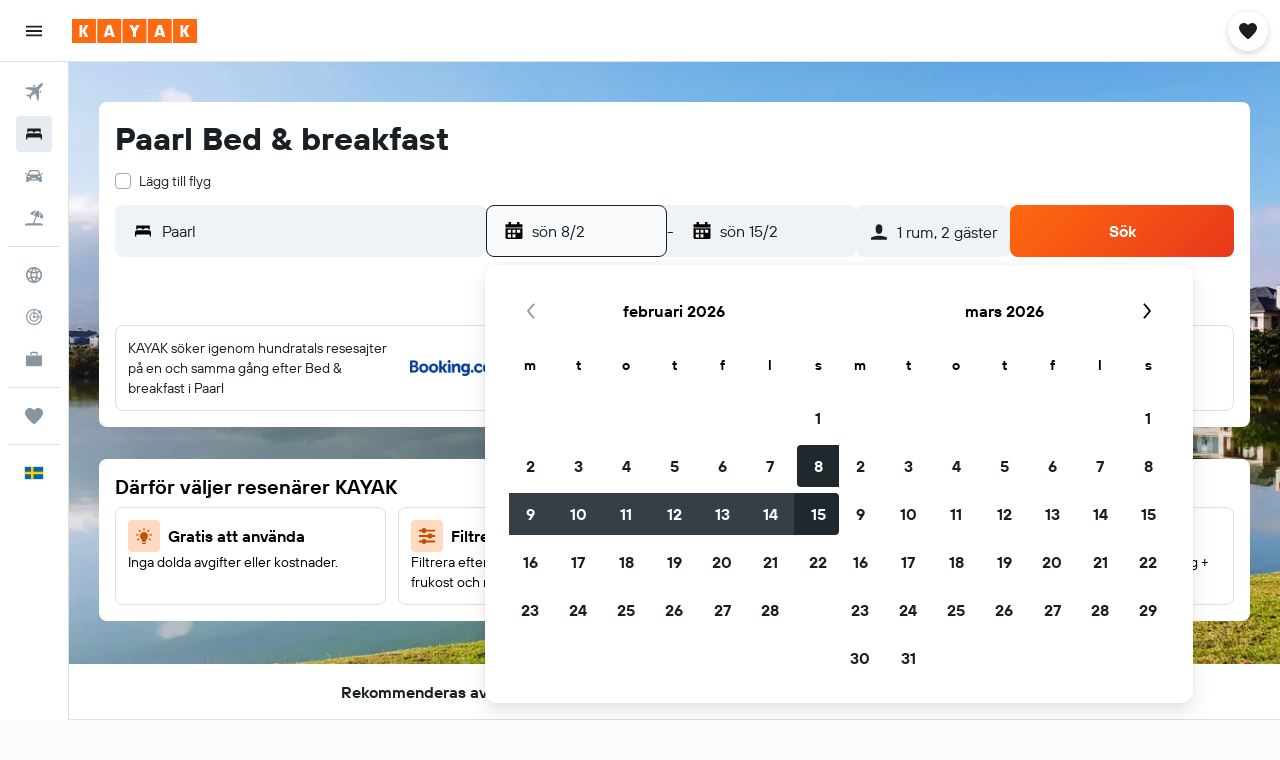

--- FILE ---
content_type: application/javascript;charset=UTF-8
request_url: https://content.r9cdn.net/res/combined.js?v=6d358526ea044cd131bab4871d75e664d36f1e56&cluster=4
body_size: 25310
content:
define("default/ui/seo/common/packages/search/SeoPackageSearchForm",["exports","react","ui/search/initiation/utils","ui/searchforms-packages/search-forms/ft-key-context/SearchFormKeyContext","ui/searchforms-packages/search-forms/hooks/searchFormHooks","ui/searchforms/packages/PackageSearchForm","ui/searchforms/packages/PackageSearchFormUtils","ui/searchforms/packages/shared/datepicker/PackageSharedDatePicker","ui/seo/common/packages/search/hooks/useAjaxOriginFetch","ui/seo/common/packages/search/hooks/useResetPackageSearchFormState","ui/seo/common/packages/search/hooks/useSeoPackageSearchFormTravelersValidation","ui/seo/common/search/hooks/seoSearchFormHooks","ui/seo/common/search/seoPackageSearchFormConfig","ui/utils/useMcflyFormPhase2Enabled"],function(e,a,k,g,f,b,F,S,P,C,v,T,y,x){"use strict";Object.defineProperty(e,"__esModule",{value:!0}),e.default=function(e){var a=e.theme,o=e.usePackageSearchFormDataProvider,r=e.optionsComponent,s=e.additionalCheckboxes,c=e.placeholderCompareTo,t=e.mcflyEnabled,i=e.filterTagNoticeComponent,l=e.showFilterTagNotice,n=e.ajaxOrigin,n=void 0!==n&&n,m=e.formKey,m=void 0===m?y.PACKAGE_SEARCH_FORM_KEY:m,h=e.showCompareTo,h=void 0!==h&&h,u=e.compareToType,u=void 0===u?"FRONT_DOOR":u,e=e.directFlightsFilter,p=(0,f.useSearchFormUpdateByKey)(m),d=(0,v.useSeoPackageSearchFormTravelersValidation)(),n=((0,P.default)(n,m),(0,C.useResetPackageSearchFormState)(m));(0,T.useUpdateSearchState)(n);return babelHelpers.jsx(x.McflyFormPhase2EnabledContext.Provider,{value:{enabled:!!t}},void 0,babelHelpers.jsx(g.default,{formKey:m},void 0,babelHelpers.jsx(b.default,{theme:a,submitAlwaysActive:!0,buttonAnimation:"none",onSubmitCallback:function(e,a){var o=d(e);o?p({error:o}):window.location.assign((0,k.appendChecksum)((0,F.getPackageSearchUrl)(e,a),"form"))},usePackageSearchFormDataProvider:o,optionsComponent:r,additionalCheckboxes:s,showFilterTagNotice:l,placeholderCompareTo:c,filterTagNoticeComponent:i,showCompareTo:h,compareToType:u,directFlightsFilter:e,datePickerComponent:S.PackageSharedDatePicker})))},a=babelHelpers.interopRequireDefault(a),g=babelHelpers.interopRequireDefault(g),b=babelHelpers.interopRequireDefault(b),P=babelHelpers.interopRequireDefault(P)});
define("default/ui/searchforms/packages/PackageSearchForm",["exports","property!wi7bws","property!tgulf7","property!gk8bvq","property!uvlouk","react","ui/compareto/searchforms/SearchFormCompareToPlaceholder","ui/privacy/PrivacyFooter","ui/searchforms-packages/search-forms/hooks/searchFormHooks","ui/searchforms-packages/search-forms/ui/ft-input-loader/InputLoader","ui/searchforms/filtertagnotice/FilterTagNoticeWrapper","ui/searchforms/packages/PackageDestinationInput","ui/searchforms/packages/PackageOriginInput","ui/searchforms/packages/PackageSearchCompareTo","ui/searchforms/packages/PackageSearchFormDataContext","ui/searchforms/packages/PackageSearchFormErrorDialog","ui/searchforms/packages/packageSearchFormThemeContext","ui/searchforms/packages/PackageSearchFormTravelers","ui/searchforms/packages/PackageSearchFormUtils","ui/searchforms/packages/searchFormDropdownLinkPresentation","ui/searchforms/packages/shared/datepicker/PackageSharedDatePicker","ui/searchforms/state/searchFormProgressionHooks","ui/utils/components/test","ui/uwl","ui/wrappers/utils/verticals","ui/searchforms/packages/PackageSearchFormFlexDates","ui/searchforms/packages/PackageSearchFormSubmitButton","less!vi3x//ui/searchforms/packages/PackageSearchForm.less"],function(e,j,S,F,y,D,w,T,q,C,N,R,A,E,L,B,U,I,_,G,O,W,K,M,V,z,J,Q){"use strict";Object.defineProperty(e,"__esModule",{value:!0}),e.default=void 0,D=babelHelpers.interopRequireWildcard(D),T=babelHelpers.interopRequireDefault(T),C=babelHelpers.interopRequireDefault(C),N=babelHelpers.interopRequireDefault(N),R=babelHelpers.interopRequireDefault(R),A=babelHelpers.interopRequireDefault(A),E=babelHelpers.interopRequireDefault(E),L=babelHelpers.interopRequireDefault(L),B=babelHelpers.interopRequireDefault(B),U=babelHelpers.interopRequireDefault(U),I=babelHelpers.interopRequireDefault(I),z=babelHelpers.interopRequireDefault(z),J=babelHelpers.interopRequireDefault(J),Q=babelHelpers.interopRequireDefault(Q);e.default=function(e){var a=e.history,r=e.standalone,s=e.isRP,t=e.showPrivacyLink,o=e.buttonAnimation,l=void 0!==(l=e.submitAlwaysActive)&&l,i=void 0!==(i=e.showCompareTo)&&i,c=void 0===(c=e.theme)?"":c,p=void 0===(p=e.compareToType)?"RESULTS_PAGE":p,u=e.hasAffiliateBackground,d=e.progressBar,n=e.onSubmitCallback,m=e.showFilterTagNotice,b=e.usePackageSearchFormDataProvider,f=e.optionsComponent,h=e.additionalCheckboxes,g=e.placeholderCompareTo,k=void 0===(k=e.filterTagNoticeComponent)?babelHelpers.jsx(N.default,{}):k,v=e.directFlightsFilter,e=void 0===(e=e.datePickerComponent)?O.PackageSharedDatePicker:e,H=(0,y.getBoolean)(!1)&&"compact"!==c,x="seo"===c,P=(0,q.useSearchFormUpdateClean)(),s=((0,D.useEffect)(function(){(0,W.reduxProgressionEnabled)(V.Vertical.PACKAGES)&&P({progressingDirection:"forwards",progressedTo:""})},[P]),(0,G.getSearchFormDropdownLinkPresentation)(s,x));return babelHelpers.jsx(L.default,{usePackageSearchFormDataProvider:b},void 0,babelHelpers.jsx(U.default,{theme:c},void 0,D.default.createElement("div",babelHelpers.extends({key:"main",id:(0,S.getString)()},(0,K.testAttrs)("data-test-package-search-form"),{className:(0,Q.default)("&",(0,_.getTheme)(c),{"uwl-form":(0,M.isUwl)(),"mod-has-affiliate-background":u})}),babelHelpers.jsx("div",{className:(0,Q.default)("content",{"mod-centered":(0,j.getBoolean)(!1)})},void 0,babelHelpers.jsx("div",{className:(0,Q.default)("formview")},void 0,babelHelpers.jsx("div",{className:(0,Q.default)("topSelections",{"mod-cross-sell":!!h})},"dropdowns",h,babelHelpers.jsx(I.default,{presentation:s}),babelHelpers.jsx(z.default,{presentation:s}),("seo-inline"===c||"opaque"===c)&&!h&&babelHelpers.jsx("span",{className:(0,Q.default)("mod-hide-on-mobile")},void 0,f)),babelHelpers.jsx("div",{className:(0,Q.default)("form")},"form",babelHelpers.jsx("div",{className:(0,Q.default)("fields")},void 0,D.default.createElement("div",babelHelpers.extends({key:"origin",className:(0,Q.default)("smartyInput")},(0,K.testAttrs)("data-test-package-origin-input")),babelHelpers.jsx(C.default,{showLoader:!0},void 0,babelHelpers.jsx(A.default,{mcflyUpdate:H}))),D.default.createElement("div",babelHelpers.extends({key:"destination",className:(0,Q.default)("smartyInput")},(0,K.testAttrs)("data-test-package-destination-input")),babelHelpers.jsx(C.default,{showLoader:!0},void 0,babelHelpers.jsx(R.default,{mcflyUpdate:H}))),babelHelpers.jsx("div",{className:(0,Q.default)("datePicker")},void 0,babelHelpers.jsx(C.default,{showLoader:!0},void 0,babelHelpers.jsx(e,{}))),babelHelpers.jsx("span",{className:(0,Q.default)({"mod-hide-on-desktop":"seo-inline"===c||"opaque"===c})},void 0,f)),babelHelpers.jsx("div",{className:(0,Q.default)("searchButton")},void 0,babelHelpers.jsx(J.default,{alwaysActive:l,animation:o,compareToType:p,history:a,standalone:r,showCompareTo:i,onSubmitCallback:n}))),i&&babelHelpers.jsx(E.default,{compareToType:p}),g&&!i&&babelHelpers.jsx(w.SearchFormCompareToPlaceholder,{itemsCount:(0,F.getNumber)(1),marginTop:"small"}),v,t&&babelHelpers.jsx("div",{className:(0,Q.default)("privacy")},void 0,babelHelpers.jsx(T.default,{showPrivacyLink:t})),m&&D.default.createElement(D.default.Fragment,null,k))),babelHelpers.jsx(B.default,{})),d))}});
define("default/ui/searchforms/packages/shared/datepicker/PackageSharedDatePicker",["exports","string!ui/inputs/components//CAL_END_TIME","string!ui/inputs/components//CAL_START_TIME","react","@r9-react-ui/date-picker/DatePicker","ui/searchforms-packages/search-forms/hooks/searchFormHooks","ui/searchforms-packages/search-forms/hooks/useOnDatePickerFieldTypeFocus","ui/searchforms/packages/hooks/usePackageOpenInitialDatePicker","ui/searchforms/packages/shared/datepicker/hooks/usePackageDatePickerChangeHandler","ui/searchforms/packages/shared/datepicker/PackageSharedDatePickerCalendar","ui/searchforms/packages/shared/datepicker/PackageSharedDatePickerInput","ui/state/hooks/useTimeFormats","ui/utils/dates/format"],function(e,d,k,l,m,p,f,h,P,g,D,F,b){"use strict";Object.defineProperty(e,"__esModule",{value:!0}),e.PackageSharedDatePicker=function(e){var a=e.renderInput,a=void 0===a?D.PackageSharedDatePickerInput:a,e=e.renderCalendar,e=void 0===e?g.PackageSharedDatePickerCalendar:e,r=(0,p.useSearchFormValue)(function(e){return[e.dateFrom,e.dateTo]}),r=babelHelpers.slicedToArray(r,2),t=r[0],i=r[1],r=(0,l.useMemo)(function(){return t?(0,b.createFromFormat)(t):void 0},[t]),s=(0,l.useMemo)(function(){return i?(0,b.createFromFormat)(i):void 0},[i]),c=(0,F.default)(),n=c.tinyDayOfWeekDate,c=c.mediumTime,o=(0,l.useRef)(null),u=(0,P.usePackageDatePickerChangeHandler)({datePickerRef:o});return(0,f.default)(o),(0,h.usePackageOpenInitialDatePicker)(o),l.default.createElement(m.DatePicker,{ref:o,ariaStartTimeLabel:k.value,ariaEndTimeLabel:d.value,formatMessage:function(e){return e},timeFormat:c,dateFormat:n,startDate:r,endDate:s,ranged:!0,colorblindFriendly:!0,onChange:u,renderInput:a,renderCalendar:e})},l=babelHelpers.interopRequireWildcard(l),f=babelHelpers.interopRequireDefault(f),F=babelHelpers.interopRequireDefault(F)});
define("default/ui/seo/common/packages/search/hooks/useAjaxOriginFetch",["exports","react","ui/logger","ui/integration/components/apiClient","ui/searchforms-packages/search-forms/hooks/searchFormHooks","ui/seo/common/search/seoPackageSearchFormConfig"],function(e,t,a,i,n,s){"use strict";Object.defineProperty(e,"__esModule",{value:!0}),e.default=function(){var e=0<arguments.length&&void 0!==arguments[0]&&arguments[0],r=1<arguments.length&&void 0!==arguments[1]?arguments[1]:s.PACKAGE_SEARCH_FORM_KEY,o=(0,n.useSearchFormUpdateByKey)(r);(0,t.useEffect)(function(){e&&i.default.createKapiClient().get(c).then(function(e){var e=e||{},r=e.ipAirportDisplayName,t=e.ipAirport;null!=r&&r.length&&null!=t&&t.length&&o(function(e){return babelHelpers.objectSpread2(babelHelpers.objectSpread2({},e),{},{origin:{id:t,name:r,shortDisplayName:r,type:"ap"}})})}).catch(function(e){return a.default.error(e,"fetch user origin")})},[e,o])},a=babelHelpers.interopRequireDefault(a),i=babelHelpers.interopRequireDefault(i);var c="/s/run/fpc/airport"});
define("default/ui/seo/common/packages/search/hooks/useResetPackageSearchFormState",["exports","ui/utils/dates/format","qs","ui/searchforms/utils/semCustomParametersUtils","ui/utils/dates/comparison","property!eeo6wn","property!fqoc6v","property!y9q2d9","property!jgdrv2","property!cenhhu","ui/searchforms-packages/search-forms/hooks/searchFormHooks","react"],function(e,i,l,p,d,f,g,b,h,S,o,s){"use strict";Object.defineProperty(e,"__esModule",{value:!0}),e.resetPackageSearchForm=m,e.useResetPackageSearchFormState=function(e){var r=(0,o.useSearchFormUpdateByKey)(e),e=(0,o.useSearchFormValueByKey)(function(e){return[e.dateFrom,e.dateTo]},e),e=babelHelpers.slicedToArray(e,2),t=e[0],a=e[1];return(0,s.useCallback)(function(){r(function(e){return m(e,t,a)})},[r,t,a])},l=babelHelpers.interopRequireDefault(l);var Y="cp_",y="cp_d1",F="cp_d2",N="cp_dta",D="cp_los",M="cp_pa",k="cp_c",P="cp_ca",_=7,v=17,C="day";function m(e,r,t){var a,o,s,m,u,c,r=(0,i.format)((0,i.createFromFormat)(r),"YYYY-MM-DD"),t=(0,i.format)((0,i.createFromFormat)(t),"YYYY-MM-DD"),n=window.location.search;return null!=n&&n.includes(Y)?(n=e,r=r,t=t,c=window.location.search,a=(c=l.default.parse(c,{ignoreQueryPrefix:!0}))[M],o=c[k],s=c[P],m=new Date,u=(0,p.getSemCustomParametersDate)(m,c[y],c[N],r),c=(0,p.getSemCustomParametersDate)((0,i.createFromFormat)(u,"YYYY-MM-DD"),c[F],c[D],t),(isNaN(u.getTime())||(0,d.isBefore)(u,m,C))&&(u=(0,i.createFromFormat)(r,"YYYY-MM-DD")),(isNaN(c.getTime())||(0,d.isAfter)(u,c,C))&&(c=(0,i.add)((0,i.createFromFormat)(u,"YYYY-MM-DD"),_,"d")),t=(0,p.getSafeSemCustomParametersNumber)(a,n.adults,(0,f.getNumber)(4)),m=(0,p.getSafeSemCustomParametersNumber)(o,n.children.length,(0,b.getNumber)(3)),babelHelpers.objectSpread2(babelHelpers.objectSpread2(babelHelpers.objectSpread2({},n),function(e,r,t){e>(0,f.getNumber)(4)?e=(0,f.getNumber)(4):e<(0,g.getNumber)(1)&&(e=(0,g.getNumber)(1));var a=[];t?a=t.split("-").map(function(e){return{key:Math.random(),age:(0,p.getSafeSemCustomParametersNumber)(e,(0,S.getNumber)(10),v,(0,S.getNumber)(10))}}):r&&(a=Array(r).fill({key:Math.random(),age:(0,S.getNumber)(10)}));a.length>(0,b.getNumber)(3)&&(a=a.slice(0,3));a.length+e>(0,h.getNumber)(6)&&(a=a.slice(0,2));return{adults:e,children:a}}(t,m,s)),{},{dateFrom:(0,i.setStartOf)("day",u).valueOf(),dateTo:(0,i.setStartOf)("day",c).valueOf()})):e}});
define("default/ui/seo/common/packages/search/hooks/useSeoPackageSearchFormTravelersValidation",["exports","property!jgdrv2","string!ui/searchforms//ERROR_TOO_MANY_TRAVELERS"],function(e,a,o){"use strict";Object.defineProperty(e,"__esModule",{value:!0}),e.useSeoPackageSearchFormTravelersValidation=function(){return function(e){var e=e.adults+(null==(e=e.children)?void 0:e.length)||0,r=(0,a.getNumber)(6);return r<e?(0,o.value)(r):""}}});
define("default/ui/privacy/PrivacyFooter",["exports","property!8jfsa7","react","react-redux","@r9-react-utils/dom-events","@r9-react-utils/test-attrs","ui/privacy/hooks/useCookieCalloutVisibility","ui/privacy/SharedCookiesWrapper","string!ui/privacy//CATEGORIES_VIEW_WRAPPER_INDIVIDUAL_CATEGORIES_TITLE","string!ui/privacy//PRIVACY_LINK","less!IV8l//ui/privacy/PrivacyFooter.less"],function(e,u,c,p,d,f,v,y,b,k,t){"use strict";Object.defineProperty(e,"__esModule",{value:!0}),e.default=void 0,c=babelHelpers.interopRequireDefault(c),y=babelHelpers.interopRequireDefault(y),t=babelHelpers.interopRequireDefault(t);e.default=function(e){var t=e.privacyPreferencesClassName,a=e.showPrivacyPreferences,l=e.showPrivacyLink,e=void 0===(e=e.includeCookieBanner)||e,r=(i=(0,v.useCookieCalloutVisibility)()).cookieCalloutVisible,i=i.toggleCookieCalloutVisibility,n=(0,p.useSelector)(function(e){e=e.global;return null==e?void 0:e.privacyLink}),l=n&&l,s=(0,f.useTestAttrs)(),o=(0,u.getBoolean)(!1);return l||a?c.default.createElement(c.default.Fragment,null,l&&c.default.createElement("a",babelHelpers.extends({className:"IV8l-privacy-link",href:n,target:"_blank"},s("data-test-privacy-link")),(0,k.value)()),a&&c.default.createElement(c.default.Fragment,null,c.default.createElement("span",babelHelpers.extends({className:"".concat("IV8l-privacy-preferences-link").concat(t?" "+t:""),onClick:i,onKeyDown:(0,d.onEnter)(i),role:"button",tabIndex:0},s("data-test-privacy-preferences-link")),(0,b.value)()),e&&o&&r&&babelHelpers.jsx(y.default,{show:!0}))):null}});
define("default/ui/searchforms/packages/PackageDestinationInput",["exports","property!v62kgu","property!aym6q2","property!a4l3e6","property!k97tkv","string!ui/searchforms/packages//DESTINATION_PLACEHOLDER","react","focus-trap-react","ui/integration/hooks/useMarvelFetch","ui/layout/hooks/useMinWidthValue","ui/searchforms-packages/search-forms/ft-dialog-context/useSearchFormDialogContext","ui/searchforms-packages/search-forms/hooks/searchFormHooks","ui/searchforms/DefaultSearchSmarty","ui/searchforms/McFlySearchSmarty","ui/searchforms/packages/PackageLocationInputIcon","ui/searchforms/packages/PackageSearchFormDataContext","ui/searchforms/packages/packageSearchFormThemeContext","ui/searchforms/packages/PackageSearchFormUtils","ui/searchforms/packages/utils/packageSearchFormProgressionUtils","ui/searchforms/state/searchFormProgressionHooks","ui/smarty/models/SmartySearchType","ui/tracking/hooks/useTracker","ui/utils/components/test","ui/utils/useMcflyFormPhase2Enabled","ui/wrappers/utils/verticals"],function(e,k,y,v,F,D,P,H,x,C,I,E,R,T,q,A,w,N,z,M,j,L,U,O,V){"use strict";Object.defineProperty(e,"__esModule",{value:!0}),e.default=function(e){var t=e.mcflyUpdate,a=e.iconSize,a=void 0===a?(0,v.getNumber)(24):a,r=e.inputSize,r=void 0===r?"large":r,i=e.inputRadius,e=e.placeholder,o=(0,C.default)(500),s=(0,E.useSearchFormValue)(function(e){return e.destination}),n=(0,E.useSearchFormUpdate)(),l=(0,x.getMarvelFetchEndpoint)((0,F.getString)()),u=(0,w.useSearchFormTheme)(),c=(0,A.usePackageSearchFormData)().defaultDestinationId,d=(0,O.default)(),p=(0,M.useIsFieldProgressedTo)("destination"),f=babelHelpers.slicedToArray(p,1)[0],m=(0,M.useProgressToField)(z.getNextFieldState),h=(0,P.useRef)(null),g=(0,L.default)().trackClick;(0,P.useEffect)(function(){var e;(0,M.reduxProgressionEnabled)(V.Vertical.PACKAGES)&&f()&&h.current&&null!=(e=h.current)&&e.focus()},[f]);var b=(0,P.useCallback)(function(){n({destination:void 0,showCmp2:!0},function(e){return(null==(e=null==e?void 0:e.destination)?void 0:e.id)!==c})},[c,n]),p=(0,P.useCallback)(function(e){e?(g("form/destination"),n({destination:{id:e.ptId||e.frId||e.ctId||e.id,name:e.displayName,shortDisplayName:e.shortDisplayName,type:e.loctype.toString()},showCmp2:!0},function(e,t){return(null==(e=null==e?void 0:e.destination)?void 0:e.id)!==(null==(e=null==t?void 0:t.destination)?void 0:e.id)})):b()},[n,b,g]),S=(0,I.useSearchFormDialogContext)().isFieldFocused,l=((0,P.useEffect)(function(){var e;(0,k.getBoolean)()&&S("end")&&null!=(e=h.current)&&e.focus()},[S,h]),babelHelpers.objectSpread2({version:"v1",endpoint:l,value:(null==s?void 0:s.name)||"",originDestination:(0,y.getString)(j.SmartySearchType.PACKAGES.toString()),prefixIcon:babelHelpers.jsx(q.PackageLocationInputIcon,{type:"destination",iconSize:a}),onChange:p,placeholder:e||(0,D.value)(),inputType:"destination"},(0,U.testAttrs)({"data-test-location-input":d?"destination":""})));if(d)return P.default.createElement(P.default.Fragment,null,babelHelpers.jsx(H.default,{onFocus:function(){m("destination","backwards")}}),P.default.createElement(T.default,babelHelpers.extends({},l,{radius:"base",blockSize:"large",theme:"mcfly-search",dropdownContentPresentation:"mcfly",ref:h,initialSmartyState:{displayText:null==s?void 0:s.name}})),babelHelpers.jsx(H.default,{onFocus:function(){m("destination","forwards")}}));return P.default.createElement(R.default,babelHelpers.extends({},l,{size:t?"mcfly":r,radius:null!=i?i:(0,N.getSmartyInputRadius)(u,t),ellipsis:!0,initialSelectedIndex:0,minWidth:o,onReset:b,dropdownContentPresentation:"horizon"}))},P=babelHelpers.interopRequireWildcard(P),H=babelHelpers.interopRequireDefault(H),C=babelHelpers.interopRequireDefault(C),R=babelHelpers.interopRequireDefault(R),T=babelHelpers.interopRequireDefault(T),L=babelHelpers.interopRequireDefault(L),O=babelHelpers.interopRequireDefault(O)});
define("default/ui/searchforms/packages/PackageOriginInput",["exports","property!v62kgu","property!a4l3e6","property!zfg1oi","property!k97tkv","property!n0ga1d","property!f01equ","string!ui/searchforms/packages//ORIGIN_PLACEHOLDER","react","focus-trap-react","ui/integration/hooks/useMarvelFetch","ui/layout/hooks/useMinWidthValue","ui/searchforms-packages/search-forms/ft-dialog-context/useSearchFormDialogContext","ui/searchforms-packages/search-forms/hooks/searchFormHooks","ui/searchforms/DefaultSearchSmarty","ui/searchforms/McFlySearchSmarty","ui/searchforms/packages/PackageLocationInputIcon","ui/searchforms/packages/packageSearchFormThemeContext","ui/searchforms/packages/PackageSearchFormUtils","ui/searchforms/packages/utils/packageSearchFormProgressionUtils","ui/searchforms/state/searchFormProgressionHooks","ui/smarty/models/SmartySearchType","ui/tracking/hooks/useTracker","ui/utils/components/test","ui/utils/useMcflyFormPhase2Enabled","ui/wrappers/utils/verticals"],function(e,y,S,k,v,F,H,P,C,R,x,D,I,E,T,q,N,O,z,w,A,L,M,j,U,_){"use strict";Object.defineProperty(e,"__esModule",{value:!0}),e.default=function(e){var r=e.mcflyUpdate,t=e.iconSize,t=void 0===t?(0,S.getNumber)(24):t,a=e.inputSize,a=void 0===a?"large":a,i=e.inputRadius,e=e.placeholder,o=(0,D.default)(500),s=(0,E.useSearchFormValue)(function(e){return e.origin}),l=(0,E.useSearchFormUpdate)(),n=(0,x.getMarvelFetchEndpoint)((0,v.getString)()),u=(0,O.useSearchFormTheme)(),c=(0,C.useRef)(null),p=(0,A.useIsFieldProgressedTo)("origin"),d=babelHelpers.slicedToArray(p,1)[0],f=(0,A.useProgressToField)(w.getNextFieldState),p=(0,U.default)(),g=(0,M.default)().trackClick;(0,C.useEffect)(function(){var e;(0,A.reduxProgressionEnabled)(_.Vertical.PACKAGES)&&d()&&c.current&&null!=(e=c.current)&&e.focus()},[d]);var m=(0,C.useCallback)(function(){l({origin:void 0,showCmp2:!0})},[l]),h=(0,C.useCallback)(function(e){e?(g("form/origin"),l({origin:{id:e.airportCode,name:e.displayName,shortDisplayName:e.shortDisplayName,type:e.loctype.toString()},showCmp2:!0},function(e,r){return(null==(e=null==e?void 0:e.origin)?void 0:e.id)!==(null==(e=null==r?void 0:r.origin)?void 0:e.id)})):m()},[m,l,g]),n=babelHelpers.objectSpread2({version:"v1",endpoint:n,value:(null==s?void 0:s.name)||"",originDestination:(0,k.getString)(L.SmartySearchType.AIRPORT_ONLY.toString()),prefixIcon:babelHelpers.jsx(N.PackageLocationInputIcon,{type:"origin",iconSize:t}),onChange:h,itemLimit:(0,H.getNumber)(),placeholder:e||(0,P.value)(),selectFocusedItemOnClose:(0,F.getBoolean)(!0),isFlightOnlySearch:!0,inputType:"origin"},(0,j.testAttrs)({"data-test-location-input":p?"origin":""})),b=(0,I.useSearchFormDialogContext)().isFieldFocused;if((0,C.useEffect)(function(){var e;(0,y.getBoolean)()&&b("start")&&null!=(e=c.current)&&e.focus()},[b,c]),p)return C.default.createElement(C.default.Fragment,null,C.default.createElement(q.default,babelHelpers.extends({},n,{ref:c,radius:"base",blockSize:"large",theme:"mcfly-search",dropdownContentPresentation:"mcfly",initialSmartyState:{displayText:null==s?void 0:s.name}})),babelHelpers.jsx(R.default,{onFocus:function(){f("origin","forwards")}}));return C.default.createElement(T.default,babelHelpers.extends({},n,{size:r?"mcfly":a,radius:null!=i?i:(0,z.getSmartyInputRadius)(u,r),ellipsis:!0,initialSelectedIndex:0,minWidth:o,onReset:m,dropdownContentPresentation:"horizon"}))},C=babelHelpers.interopRequireWildcard(C),R=babelHelpers.interopRequireDefault(R),D=babelHelpers.interopRequireDefault(D),T=babelHelpers.interopRequireDefault(T),q=babelHelpers.interopRequireDefault(q),M=babelHelpers.interopRequireDefault(M),U=babelHelpers.interopRequireDefault(U)});
define("default/ui/searchforms/packages/PackageSearchCompareTo",["exports","property!gk8bvq","react","ui/compareto/searchforms/SearchFormCompareToPlaceholder","ui/compareto/hooks/useCompareToConfig","ui/compareto/SharedCompareToProvider","ui/searchforms-packages/search-forms/hooks/searchFormHooks","ui/searchforms/compareto/SharedSearchFormCompareTo","ui/searchforms/packages/packageSearchFormHooks","ui/searchforms/packages/PackageSearchFormUtils","ui/uwl"],function(e,c,r,i,m,p,n,f,h,d,b){"use strict";Object.defineProperty(e,"__esModule",{value:!0}),e.default=void 0,r=babelHelpers.interopRequireDefault(r),m=babelHelpers.interopRequireDefault(m),p=babelHelpers.interopRequireDefault(p),f=babelHelpers.interopRequireDefault(f);e.default=function(e){var r=e.compareToType,e=e.standalone,a=(0,h.usePackageSearchFormUrl)(),o=(0,m.default)(),s=(0,n.useSearchFormValue)(function(e){return[e.origin,e.destination]}),l=(s=babelHelpers.slicedToArray(s,2))[0],s=s[1],u="small",t="FRONT_DOOR"===r;return l&&s?(l=(0,d.buildCompareToRequestParams)(a,r),s=babelHelpers.jsx(f.default,{marginTop:u,requestParams:l,showPlaceholder:t,placeholderItemCount:(0,c.getNumber)(1)}),!e&&o?babelHelpers.jsx(p.default,{settings:o.config,shouldLoadIframeConfig:(0,b.isUwl)()},void 0,s):s):t?babelHelpers.jsx(i.SearchFormCompareToPlaceholder,{itemsCount:(0,c.getNumber)(1),marginTop:u}):null}});
define("default/ui/searchforms/packages/PackageSearchFormDataContext",["exports","react","ui/searchforms/packages/hooks/usePackageSearchFormDataProvider"],function(e,a,r){"use strict";Object.defineProperty(e,"__esModule",{value:!0}),e.default=void 0,e.usePackageSearchFormData=function(){return(0,a.useContext)(t)},a=babelHelpers.interopRequireWildcard(a),r=babelHelpers.interopRequireDefault(r);var t=(0,a.createContext)({});e.default=function(e){var a=e.children,e=void 0===(e=e.usePackageSearchFormDataProvider)?r.default:e;return babelHelpers.jsx(t.Provider,{value:e()},void 0,a)}});
define("default/ui/searchforms/packages/PackageSearchFormErrorDialog",["exports","react","ui/searchforms-packages/search-forms/hooks/searchFormHooks","ui/searchforms/SearchFormErrorDialog"],function(e,r,o,a){"use strict";Object.defineProperty(e,"__esModule",{value:!0}),e.default=void 0,r=babelHelpers.interopRequireDefault(r),a=babelHelpers.interopRequireDefault(a);e.default=function(){var e=(0,o.useSearchFormUpdate)(),r=(0,o.useSearchFormValue)(function(e){return e.error});return babelHelpers.jsx(a.default,{error:r,onClose:function(){e({error:void 0})}})}});
define("default/ui/searchforms/packages/packageSearchFormThemeContext",["exports","react"],function(e,r){"use strict";Object.defineProperty(e,"__esModule",{value:!0}),e.default=function(e){var r=e.theme,e=e.children;return babelHelpers.jsx(t.Provider,{value:r},void 0,e)},e.useSearchFormTheme=function(){return(0,r.useContext)(t)};var t=(0,(r=babelHelpers.interopRequireWildcard(r)).createContext)("")});
define("default/ui/searchforms/packages/PackageSearchFormTravelers",["exports","property!v62kgu","property!eeo6wn","property!y9q2d9","property!jgdrv2","property!fqoc6v","property!swxe41","react","ui/searchforms-packages/search-forms/ft-dialog-context/useSearchFormDialogContext","ui/searchforms-packages/search-forms/hooks/searchFormHooks","ui/searchforms/SearchFormTravelers"],function(e,i,c,d,f,p,m,h,g,v,b){"use strict";Object.defineProperty(e,"__esModule",{value:!0}),e.default=void 0,h=babelHelpers.interopRequireWildcard(h),b=babelHelpers.interopRequireDefault(b);e.default=function(e){var r=e.showIcon,a=e.iconSize,o=e.presentation,t=e.variant,e=e.showTitle,s=(0,v.useSearchFormValue)(function(e){return[e.adults,e.children]}),l=(s=babelHelpers.slicedToArray(s,2))[0],s=s[1],n=(0,h.useRef)(null),u=(0,g.useSearchFormDialogContext)().isFieldFocused;return(0,h.useEffect)(function(){var e;(0,i.getBoolean)()&&u("traveler_info")&&null!=(e=n.current)&&e.open()},[u,n]),h.default.createElement(b.default,{ref:n,adults:l,children:s,minAdults:(0,p.getNumber)(),maxAdults:(0,c.getNumber)(),minChildren:(0,m.getNumber)(),maxChildren:(0,d.getNumber)(),maxTravelers:(0,f.getNumber)(),showIcon:r,iconSize:a,presentation:o,variant:t,showTitle:e})}});
define("default/ui/searchforms/packages/searchFormDropdownLinkPresentation",["exports","property!j8ye26","property!hh0bvy","property!j5j6qd","ui/searchforms-packages/search-forms/ft-dropdown/SearchFormDropdownLink"],function(r,n,t,a,i){"use strict";Object.defineProperty(r,"__esModule",{value:!0}),r.getSearchFormDropdownLinkPresentation=function(r,e){var o=i.SearchFormDropdownLinkPresentation.DEFAULT;if(e)return(0,a.getString)(o);return(0,(r?t:n).getString)(o)}});
define("default/ui/searchforms/state/searchFormProgressionHooks",["exports","property!353skk","react","ui/searchforms-packages/search-forms/hooks/searchFormHooks","ui/state/hooks/useShallowSelector"],function(e,o,u,l,s){"use strict";function a(r){return(0,o.getList)([]).find(function(e){return e===r})}Object.defineProperty(e,"__esModule",{value:!0}),e.reduxProgressionEnabled=a,e.useIsFieldProgressedTo=function(r){var o=1<arguments.length&&void 0!==arguments[1]&&arguments[1],e=(0,l.useSearchFormValue)(function(e){return{progressionDirection:e.progressingDirection,progressedTo:e.progressedTo,currentLeg:!o||null==e?void 0:e.currentLeg}}),s=e.progressionDirection,n=e.progressedTo,t=e.currentLeg,i=(0,l.useSearchFormUpdateClean)();return[(0,u.useCallback)(function(e){return!(o&&t!==e||r!==n||"stopped"===s||(i(function(e){return babelHelpers.objectSpread2(babelHelpers.objectSpread2({},e),{},{progressingDirection:"stopped"})}),0))},[o,r,t,n,s,i]),s,n]},e.useProgressToField=function(n){var e=(0,l.useSearchFormUpdateClean)(),r=(0,s.default)(function(e){var r;return{vertical:null==(r=null==e?void 0:e.global)?void 0:r.vertical,isSEO:null==(r=null==e?void 0:e.global)?void 0:r.seo}}),t=r.vertical,i=r.isSEO;return(0,u.useCallback)(function(r,o,s){a(t)&&!i&&e(function(e){return n(babelHelpers.objectSpread2(babelHelpers.objectSpread2({},e),s),r,o)})},[t,i,e,n])},s=babelHelpers.interopRequireDefault(s)});
define("default/ui/searchforms/packages/PackageSearchFormFlexDates",["exports","react","ui/searchforms-packages/search-forms/hooks/searchFormHooks","ui/searchforms/packages/PackageSearchFormUtils","ui/utils/components/test","ui/searchforms/packages/PackageSearchFormFlexDatesFlexDuration","less!RDsb//ui/searchforms/packages/PackageSearchFormFlexDates.less"],function(e,r,s,t,l,o,a){"use strict";Object.defineProperty(e,"__esModule",{value:!0}),e.default=void 0,r=babelHelpers.interopRequireDefault(r),o=babelHelpers.interopRequireDefault(o),a=babelHelpers.interopRequireDefault(a);e.default=function(e){var e=e.presentation,a=(0,s.useSearchFormValue)(function(e){return null==(e=e.flexDuration)?void 0:e.value});return(0,t.isFlexMode)()||(0,t.isGermanMode)()?r.default.createElement("div",babelHelpers.extends({className:"RDsb"},(0,l.testAttrs)("data-test-search-form-dropdown-link-flex-dates")),babelHelpers.jsx(o.default,{flexDurationValue:a,presentation:e})):null}});
define("default/ui/searchforms/packages/PackageSearchFormSubmitButton",["exports","property!lxd5u8","property!j8ewa1","property!d4l8sr","property!6z2k7x","string!ui/searchforms/packages//PACKAGES_SEARCH_BUTTON_ARIA_LABEL","string!ui/searchforms/packages//SEARCH","string!ui/searchforms/packages//UPDATE","react","focus-trap-react","ui/inputs/components/SearchButton","ui/searchforms-packages/search-forms/hooks/useShowSeoClientLoader","ui/searchforms/packages/hooks/usePackageSearchFormButtonTheme","ui/searchforms/packages/hooks/usePackageSearchFormSubmit","ui/searchforms/packages/packageSearchFormThemeContext","ui/searchforms/packages/PackageSearchFormUtils","ui/searchforms/packages/utils/packageSearchFormProgressionUtils","ui/searchforms/state/searchFormProgressionHooks","ui/utils/useMcflyFormPhase2Enabled","ui/wrappers/ui/button/Button","ui/wrappers/ui/button/SearchButton","ui/wrappers/utils/verticals","less!kAH7//ui/searchforms/packages/PackageSearchFormSubmitButton.less"],function(e,n,p,a,r,f,t,s,m,b,h,d,g,S,k,v,A,H,P,F,R,B,E){"use strict";Object.defineProperty(e,"__esModule",{value:!0}),e.default=void 0,m=babelHelpers.interopRequireWildcard(m),b=babelHelpers.interopRequireDefault(b),h=babelHelpers.interopRequireDefault(h),d=babelHelpers.interopRequireDefault(d),g=babelHelpers.interopRequireDefault(g),S=babelHelpers.interopRequireDefault(S),P=babelHelpers.interopRequireDefault(P),E=babelHelpers.interopRequireDefault(E);var y=["alwaysActive","animation"];function T(e){return"compact"===e?"large":(0,a.getString)("large")}function q(e){return"search-dialog"===e?(0,s.value)():"compact"===e||"compact-mcfly"===e||"seo-inline"===e||"seo-responsive"===e||"opaque"===e||(0,r.getBoolean)(!1)?(0,t.value)():void 0}e.default=function(e){var a=e.alwaysActive,r=e.animation,e=babelHelpers.objectWithoutProperties(e,y),t=(0,d.default)(),a=(0,g.default)(a),e=(0,S.default)(e),s=(0,k.useSearchFormTheme)(),o=(0,m.useRef)(null),i=(0,H.useIsFieldProgressedTo)("submit"),u=babelHelpers.slicedToArray(i,1)[0],l=(0,H.useProgressToField)(A.getNextFieldState),i=(0,P.default)(),c=((0,m.useEffect)(function(){var e;(0,H.reduxProgressionEnabled)(B.Vertical.PACKAGES)&&u()&&o.current&&null!=(e=o.current.ref.current)&&e.focus()},[u]),T(s).toLowerCase());return babelHelpers.jsx("div",{className:(0,E.default)("&",(0,v.getTheme)(s))},void 0,i&&babelHelpers.jsx(b.default,{onFocus:function(){l("submit","backwards")}}),(0,n.getBoolean)(!0)?m.default.createElement(R.SearchButton,{active:!t,animation:r,onSubmit:e,theme:a,size:c===F.ButtonSize.LARGE?F.ButtonSize.XLARGE:c,title:q(s),ref:o,"aria-label":(0,f.value)()}):m.default.createElement(h.default,{active:!t,animation:r,onSubmit:e,theme:a,size:T(s),shape:(0,p.getString)()||"rounded-small",title:q(s),ref:o,"aria-label":(0,f.value)(),displayTitleOnDesktop:function(e){if("seo-inline"===e||"opaque"===e)return!1}(s)}))}});
define("default/ui/searchforms-packages/search-forms/hooks/useOnDatePickerFieldTypeFocus",["exports","react","@r9-react-ui/date-picker/DatePickerStateContext","ui/searchforms-packages/search-forms/ft-dialog-context/useSearchFormDialogContext"],function(e,t,i,c){"use strict";Object.defineProperty(e,"__esModule",{value:!0}),e.default=void 0;e.default=function(a,r){var e=(0,c.useSearchFormDialogContext)().isFieldFocused,l=e("start_date"),o=e("end_date");(0,t.useEffect)(function(){var e,t;r||(l?null!=(e=null==(t=null==a?void 0:a.current)?void 0:t.open)&&e.call(t,i.DatePickerDisplayInputField.FROM_DATE):o&&null!=(t=null==(e=null==a?void 0:a.current)?void 0:e.open)&&t.call(e,i.DatePickerDisplayInputField.TO_DATE))},[l,o,a,r])}});
define("default/ui/searchforms/packages/hooks/usePackageOpenInitialDatePicker",["exports","react","ui/hooks/useEffectOnce","ui/searchforms-packages/search-forms/ft-date-picker/InitialDatePickerContext","ui/utils/components/events"],function(e,i,n,r,u){"use strict";Object.defineProperty(e,"__esModule",{value:!0}),e.usePackageOpenInitialDatePicker=function(a){var t=(0,r.useInitialDatePickerContext)().initialDatePickerVisible;return(0,i.useEffect)(function(){var e,i;t&&null!=(i=null==(e=null==a?void 0:a.current)?void 0:e.open)&&i.call(e)},[a,t]),(0,n.default)(function(){var e=u.default.subscribe("seo.package.search.display.visibility.changed",function(e){var i;e||null!=(i=null==(e=null==a?void 0:a.current)?void 0:e.close)&&i.call(e)});return function(){return u.default.unsubscribe("seo.package.search.display.visibility.changed",e)}}),t},n=babelHelpers.interopRequireDefault(n),u=babelHelpers.interopRequireDefault(u)});
define("default/ui/searchforms/packages/shared/datepicker/hooks/usePackageDatePickerChangeHandler",["exports","react","@r9-react-ui/calendar","@r9-react-ui/date-picker/DatePickerStateContext","ui/searchforms-packages/search-forms/ft-progression-context/searchFormProgressionContext","ui/searchforms/packages/hooks/useOnPackageDateChange"],function(e,a,s,t,o,i){"use strict";Object.defineProperty(e,"__esModule",{value:!0}),e.usePackageDatePickerChangeHandler=function(e){var r=e.datePickerRef,c=(0,o.useSearchFormProgression)("start_date",function(){var e,a;null!=(a=null==(e=r.current)?void 0:e.open)&&a.call(e,t.DatePickerDisplayInputField.FROM_DATE)}).progressToNextField,n=(0,i.useOnPackageDateChange)();return(0,a.useCallback)(function(e,a,r,t){n(e,a,r,t),a===s.CalendarSelectingDate.END&&r===s.CalendarSelectionMethod.CLICK&&c()},[n,c])}});
define("default/ui/searchforms/packages/shared/datepicker/PackageSharedDatePickerCalendar",["exports","property!hja7ce","property!sc3mno","property!fiolrk","property!gpnt22","string!ui/inputs/components//CAL_END_DATE","string!ui/inputs/components//CAL_START_DATE","string!ui/inputs/components//CALENDAR_ARIA_TITLE_NEXT_MONTH","string!ui/inputs/components//CALENDAR_ARIA_TITLE_PREV_MONTH","string!ui/inputs/components//CALENDAR_SELECT_BUTTON_TEXT","string!ui/inputs/components//DATE_PICKER_CLOSE_ARIA_LABEL","string!ui/inputs/components//END_DATE_ARIA_LABEL","string!ui/inputs/components//START_DATE_ARIA_LABEL","string!ui/searchforms/cars//CALENDAR_PRICE_PREDICTION_HEATMAP_LEGEND_LABEL","react","ui/searchforms-packages/search-forms/ft-date-picker/DatePickerCalendarDesktop","ui/searchforms-packages/search-forms/ft-date-picker/DatePickerCalendarMobile","ui/searchforms-packages/search-forms/ui/ft-mobile-size-context/SearchFormMobileSizeContext","ui/searchforms/packages/hooks/usePackageFlexData","ui/searchforms/packages/hooks/usePackageFlexRange","ui/searchforms/packages/hooks/usePackageSearchFormFlexDurationUpdateHandler","ui/searchforms/packages/hooks/usePackageSearchFormSyncDatesToFlex","ui/searchforms/packages/PackageSearchFormUtils","ui/searchforms/packages/shared/datepicker/PackageSharedDatePickerCalendarHeader","ui/searchforms/packages/shared/flex/PackageSharedSearchFormMobileFlexPicker","ui/state/hooks/useIsSeoState","ui/state/hooks/useTimeFormats","ui/utils/components/test"],function(e,d,h,b,g,m,f,D,P,A,E,_,C,S,L,T,x,F,H,R,v,I,M,N,y,B,j,V){"use strict";Object.defineProperty(e,"__esModule",{value:!0}),e.PackageSharedDatePickerCalendar=function(e){var a=e.scrollIntoView,r=e.skipVerticalPositionCheck,t=e.skipHorizontalPositionCheck,o=e.mobileBreakpoint,e=babelHelpers.objectWithoutProperties(e,z),s=(0,B.default)(),i=(0,M.isFlexMode)()||(0,M.isGermanMode)(),l=(0,R.usePackageFlexRange)(),l=babelHelpers.slicedToArray(l,3),n=l[0],c=l[1],l=l[2],p=(0,H.usePackageFlexData)().flex,u=(0,F.useSearchFormMobileSize)(o),k=(0,j.default)().longMonthYear,e=babelHelpers.objectSpread2(babelHelpers.objectSpread2({},e),{},{fullFlex:l,showFlexRange:p,flexStartDate:n,flexEndDate:c,shortWeekdayLength:(0,g.getNumber)(1),bodyLock:(0,d.getBoolean)(!0),ariaCloseDialogLabel:(0,E.value)(),ariaStartDateCalendarLabel:(0,C.value)(),ariaEndDateCalendarLabel:(0,_.value)(),monthHeaderFormat:k,selectButtonText:(0,A.value)(),weekDayFormat:(0,b.getString)("dd"),fromDateLabel:(0,f.value)(),toDateLabel:(0,m.value)(),priceLegendLabel:S.value,calendarPreviousMonthLabel:(0,P.value)(),calendarNextMonthLabel:(0,D.value)(),overlayTestAttributes:babelHelpers.objectSpread2({},(0,V.testAttrs)("data-test-packages-search-form-date-picker"))}),l=((0,I.usePackageSearchFormSyncDatesToFlex)(),(0,v.usePackageSearchFormFlexDurationUpdateHandler)());return s||!u?L.default.createElement(T.DatePickerCalendarDesktop,babelHelpers.extends({scrollIntoView:a,skipVerticalPositionCheck:r,skipHorizontalPositionCheck:t,rtl:(0,h.getBoolean)()},e)):L.default.createElement(x.DatePickerCalendarMobile,babelHelpers.extends({},e,{onSelectionChange:l,dialogHeaderContent:i?babelHelpers.jsx(N.default,{mobileBreakpoint:o}):void 0,dialogFooterContent:i?babelHelpers.jsx(y.PackageSharedSearchFormMobileFlexPicker,{mobileBreakpoint:o}):void 0}))},L=babelHelpers.interopRequireDefault(L),N=babelHelpers.interopRequireDefault(N),B=babelHelpers.interopRequireDefault(B),j=babelHelpers.interopRequireDefault(j);var z=["scrollIntoView","skipVerticalPositionCheck","skipHorizontalPositionCheck","mobileBreakpoint"]});
define("default/ui/searchforms/packages/shared/datepicker/PackageSharedDatePickerInput",["exports","property!thqf5j","string!ui/inputs/components//DATES_PLACEHOLDER","string!ui/inputs/components//END_DATE_ARIA_LABEL","string!ui/inputs/components//START_DATE_ARIA_LABEL","string!ui/searchforms/packages//PACKAGES_END_DATE_PLACEHOLDER","string!ui/searchforms/packages//PACKAGES_START_DATE_PLACEHOLDER","react","@r9-react-ui/date-picker","ui/searchforms-packages/search-forms/ui/ft-mobile-size-context/SearchFormMobileSizeContext","ui/searchforms/packages/PackageSearchFormUtils","ui/searchforms/packages/shared/datepicker/PackageSharedDatePickerInputInfo","ui/state/hooks/useIsSeoState","less!c5nZt//ui/searchforms/packages/shared/datepicker/PackageSharedDatePickerInput.less"],function(e,s,i,o,n,c,l,u,p,d,f,k,h,a){"use strict";Object.defineProperty(e,"__esModule",{value:!0}),e.PackageSharedDatePickerInput=function(e){var a=(0,h.default)(),r=(0,d.useSearchFormMobileSize)(),t=(0,f.isFlexMode)()&&babelHelpers.jsx("div",{className:"c5nZt-info"},void 0,babelHelpers.jsx(k.PackageSharedDatePickerInputInfo,{}));return!a&&r?u.default.createElement(p.DatePickerInputMobile,babelHelpers.extends({},e,{placeholder:(0,i.value)(),ariaLabel:(0,i.value)(),infoComponent:babelHelpers.jsx(k.PackageSharedDatePickerInputInfo,{})})):u.default.createElement(p.DatePickerInputDesktop,babelHelpers.extends({},e,{ariaStartDateLabel:(0,n.value)(),ariaEndDateLabel:(0,o.value)(),startDatePlaceholder:(0,l.value)(),endDatePlaceholder:(0,c.value)(),isInputEditable:(0,s.getBoolean)(),hideTimePickerChevron:!0,showArrows:!0,fromInfoComponent:t,toInfoComponent:t}))},u=babelHelpers.interopRequireDefault(u),h=babelHelpers.interopRequireDefault(h),babelHelpers.interopRequireDefault(a)});
define("default/ui/layout/hooks/useMinWidthValue",["exports","ui/layout/hooks/useViewportSize"],function(e,u){"use strict";Object.defineProperty(e,"__esModule",{value:!0}),e.default=void 0;e.default=function(){var e=0<arguments.length&&void 0!==arguments[0]?arguments[0]:0,t=(0,u.useViewportSize)().width;return e<=t?e:t}});
define("default/ui/searchforms-packages/search-forms/ft-dialog-context/useSearchFormDialogContext",["exports","react","ui/searchforms-packages/search-forms/ft-dialog-context/searchFormDialogContext"],function(e,o,t){"use strict";Object.defineProperty(e,"__esModule",{value:!0}),e.useSearchFormDialogContext=function(){return(0,o.useContext)(t.SearchFormDialogContext)}});
define("default/ui/searchforms/packages/PackageLocationInputIcon",["exports","property!ix5omw","react","@r9-react-ui/svg-wrapper","@r9/kameleon-icons/fill/products/flight.svg","@r9/kameleon-icons/fill/products/package.svg","@r9/kameleon-icons/fill/utilities/plane-take-off-forward.svg"],function(e,a,o,t,l,n,p){"use strict";Object.defineProperty(e,"__esModule",{value:!0}),e.PackageLocationInputIcon=function(e){var r=e.iconSize,r=void 0===r?24:r,i=e.type,e=(0,o.useMemo)(function(){return("origin"!==i?n:(0,a.getBoolean)(!1)?p:l).default},[i]);return babelHelpers.jsx(t.SvgWrapper,{width:r,height:r},void 0,babelHelpers.jsx(e,{}))},o=babelHelpers.interopRequireWildcard(o),l=babelHelpers.interopRequireDefault(l),n=babelHelpers.interopRequireDefault(n),p=babelHelpers.interopRequireDefault(p)});
define("default/ui/searchforms/packages/utils/packageSearchFormProgressionUtils",["exports"],function(e){"use strict";Object.defineProperty(e,"__esModule",{value:!0}),e.getNextFieldState=function(e,r,t){r=p[r][t];return babelHelpers.objectSpread2(babelHelpers.objectSpread2({},e),{},{progressedTo:r,progressingDirection:t})};var p=babelHelpers.defineProperty(babelHelpers.defineProperty(babelHelpers.defineProperty(babelHelpers.defineProperty(babelHelpers.defineProperty({},"",babelHelpers.defineProperty(babelHelpers.defineProperty(babelHelpers.defineProperty(babelHelpers.defineProperty({},"stopped",""),"current",""),"forwards","origin"),"backwards","")),"origin",babelHelpers.defineProperty(babelHelpers.defineProperty(babelHelpers.defineProperty(babelHelpers.defineProperty({},"stopped","origin"),"current","origin"),"forwards","destination"),"backwards","")),"destination",babelHelpers.defineProperty(babelHelpers.defineProperty(babelHelpers.defineProperty(babelHelpers.defineProperty({},"stopped","destination"),"current","destination"),"forwards","date"),"backwards","origin")),"date",babelHelpers.defineProperty(babelHelpers.defineProperty(babelHelpers.defineProperty(babelHelpers.defineProperty({},"stopped","date"),"current","date"),"forwards","submit"),"backwards","destination")),"submit",babelHelpers.defineProperty(babelHelpers.defineProperty(babelHelpers.defineProperty(babelHelpers.defineProperty({},"stopped","submit"),"current","submit"),"forwards",""),"backwards","date"))});
define("default/ui/searchforms/packages/packageSearchFormHooks",["exports","react","react-redux","ui/compareto/subtypes/panel/hooks/useCompareToPanelContext","ui/hooks/usePrefixedUrl","ui/searchforms-packages/compare-to/hooks/searchFormCompareToHooks","ui/searchforms-packages/search-forms/hooks/searchFormHooks","ui/searchforms/packages/PackageSearchFormDataContext","ui/searchforms/packages/PackageSearchFormUtils","ui/searchforms/packages/state/package-search-form.state","ui/tracking/analytics/Analytics","ui/tracking/hooks/useTracker","ui/utils/components/userHistory","ui/utils/dates/format","ui/wrappers/utils/verticals"],function(e,u,n,l,t,m,p,o,h,f,k,d,b,g,S){"use strict";Object.defineProperty(e,"__esModule",{value:!0}),e.useOnSubmitCmp2SearchForm=function(e){var a=(0,n.useDispatch)(),r=(0,p.useSearchForm)(),s=babelHelpers.slicedToArray(r,1)[0],t=(0,d.default)().trackClick,o=(0,m.useSubmitCmp2)(s,"P",h.getPackageUrl),c=(0,p.useSearchFormReset)(),i=(0,u.useCallback)(function(){e&&e(s)},[e,s]);return(0,u.useCallback)(function(){t("/searchform/submit"),k.default.trackEvent("/searchform/submit"),c({}),a((0,f.setSearchFormState)(s)),o(i),(0,b.saveQueryToUserHistory)(S.Vertical.PACKAGES,babelHelpers.objectSpread2(babelHelpers.objectSpread2({},s),{},{last_updated:(0,g.add)(new Date,0,"hours")}))},[s,t,o,i,c,a])},e.usePackageSearchFormUrl=function(){var e=(0,p.useSearchForm)(),e=babelHelpers.slicedToArray(e,1)[0],a=(0,o.usePackageSearchFormData)(),r=a.defaultDestinationId,s=a.defaultDestinationName,a=a.defaultDestinationType;return(0,t.usePrefixedUrl)((0,h.getPackageUrl)(e,{id:r,name:s,type:a}))},e.usePackageSubmitOnSearchForm=function(e){var a=(0,l.useCompareToPanelActions)(),r=a.setIsVisible,s=a.setSearchUrl,t=a.setLocations,a=(0,p.useSearchFormValue)(function(e){var a;return{origin:(null==(a=e.origin)?void 0:a.name)||"",destination:(null==(a=e.destination)?void 0:a.name)||"",url:(0,h.getPackageUrl)(e)||""}}),o=a.origin,c=a.destination,i=a.url;return(0,u.useCallback)(function(){e&&(r(!0),s(i),t([o||"",c||""]))},[e,r,s,t,i,o,c])},e.useSearchFormError=function(){var e=(0,p.useSearchForm)(),e=babelHelpers.slicedToArray(e,1)[0];return(0,h.findError)(e)},k=babelHelpers.interopRequireDefault(k),d=babelHelpers.interopRequireDefault(d)});
define("default/ui/searchforms/packages/hooks/usePackageSearchFormDataProvider",["exports","react","ui/state/hooks/useShallowSelector"],function(e,i,n){"use strict";Object.defineProperty(e,"__esModule",{value:!0}),e.default=void 0,n=babelHelpers.interopRequireDefault(n);e.default=function(){var e=(0,n.default)(function(e){var a;return[null==(a=null==e?void 0:e.PackageSearchStatus)?void 0:a.defaultDestinationId,null==(a=null==e?void 0:e.PackageSearchStatus)?void 0:a.defaultDestinationName,null==(a=null==e?void 0:e.PackageSearchStatus)?void 0:a.defaultDestinationType,null==(a=null==e?void 0:e.PackageSearchStatus)?void 0:a.dateFormat,null==(a=null==e?void 0:e.PackageSearchStatus)?void 0:a.travelDuration]}),a=(e=babelHelpers.slicedToArray(e,5))[0],t=e[1],u=e[2],l=e[3],o=e[4];return(0,i.useMemo)(function(){return{defaultDestinationId:a,defaultDestinationName:t,defaultDestinationType:u,dateFormat:l,travelDuration:o}},[l,a,t,u,o])}});
define("default/ui/searchforms/SearchFormTravelers",["exports","string!ui/searchforms//ERROR_TOO_MANY_TRAVELERS","string!ui/searchforms//PACKAGES_SEARCH_TRAVELERS_DROPDOWN_TITLE","string!ui/searchforms//TRAVELERS","string!ui/searchforms//TRAVELERS_LABEL","react","ui/searchforms-packages/search-forms/ft-dropdown/SearchFormDropdown","ui/searchforms/SearchFormTraveler","ui/searchforms/SearchFormTravelerChildren","ui/utils/components/test","ui/utils/memo","ui/wrappers/ui/dropdown/types","less!UzBB//ui/searchforms/SearchFormTravelers.less"],function(e,h,v,b,E,R,T,A,S,x,r,H,_){"use strict";function a(e,r){var a=e.adults,t=e.children,l=e.minAdults,s=e.maxAdults,i=e.minChildren,o=e.maxChildren,d=e.maxTravelers,n=e.showIcon,u=e.iconSize,c=e.presentation,m=e.placement,m=void 0===m?[H.DropdownPlacement.BOTTOM_LEFT,H.DropdownPlacement.BOTTOM_CENTER_SCREEN]:m,f=e.variant,f=void 0===f?"default":f,e=e.showTitle,e=void 0!==e&&e,p=(0,R.useRef)(null);return R.default.createElement("div",babelHelpers.extends({className:(0,_.default)("&","mod-variant-".concat(f))},(0,x.testAttrs)("data-test-search-form-dropdown-link-travelers")),R.default.createElement(T.default,{ref:r,title:(0,b.value)(a+t.length),openByFocus:!1,iconSize:u,showIcon:n,presentation:c,placement:m,ariaLabel:(0,E.value)(),limitWidth:"default"===f},R.default.createElement("div",babelHelpers.extends({className:(0,_.default)("dropdown"),ref:p},(0,x.testAttrs)("data-test-search-form-travelers-dialog")),a+t.length>d&&babelHelpers.jsx("div",{className:(0,_.default)("tooManyTravelerMessage")},void 0,(0,h.value)(d)),e&&babelHelpers.jsx("div",{className:(0,_.default)("travelersTitle")},void 0,(0,v.value)()),R.default.createElement(A.default,babelHelpers.extends({type:"adult",value:a,min:l,max:s},(0,x.testAttrs)("data-test-search-form-travelers-adults"))),R.default.createElement(A.default,babelHelpers.extends({type:"child",value:t.length,min:i,max:o},(0,x.testAttrs)("data-test-search-form-travelers-children"))),t.length?babelHelpers.jsx(S.default,{children:t}):null)))}Object.defineProperty(e,"__esModule",{value:!0}),e.default=void 0,R=babelHelpers.interopRequireWildcard(R),T=babelHelpers.interopRequireDefault(T),A=babelHelpers.interopRequireDefault(A),S=babelHelpers.interopRequireDefault(S),_=babelHelpers.interopRequireDefault(_);r=(0,r.memo)((0,R.forwardRef)(a));e.default=r});
define("default/ui/searchforms-packages/search-forms/ft-dropdown/SearchFormDropdownLink",["exports","react","@r9-react-ui/svg-wrapper","@r9/kameleon-icons/fill/navigation/chevron-down.svg","@r9/kameleon-icons/fill/utilities/user.svg","ui/inputs/components/DivButton","ui/utils/components/test","ui/utils/memo","less!uVPW//ui/searchforms-packages/search-forms/ft-dropdown/SearchFormDropdownLink.less"],function(e,v,b,g,w,D,E,r,H){"use strict";var N;function R(){var e=0<arguments.length&&void 0!==arguments[0]?arguments[0]:"";return e?"mod-spacing-".concat(e):""}function C(e){return e?"mod-radius-".concat(e):""}function t(e,r){var t=e.title,a=e.dropdownVisible,o=e.presentation,n=e.spacing,s=e.stretch,i=e.showIcon,i=void 0!==i&&i,l=e.Icon,l=void 0===l?w.default:l,d=e.showArrowIcon,d=void 0===d||d,c=e.capitalize,c=void 0!==c&&c,u=e.iconSize,u=void 0===u?20:u,p=e.aria,p=void 0===p?{}:p,f=e.tabIndex,m=e.leftAlignContent,m=void 0!==m&&m,h=e.withBaseFontSize,h=void 0!==h&&h,e=e.radius;return v.default.createElement(D.default,babelHelpers.extends({ref:r,tabIndex:f,className:(0,H.default)("&",{dropdownVisible:a},function(e){return(e=0<arguments.length&&void 0!==e?e:N.LEGACY)?"pres-".concat(e):""}(o),R(n),C(e),{"mod-stretch":s,"mod-capitalize":c,"mod-flex-start":m,"mod-font-size-base":h})},(0,E.testAttrs)("data-test-search-form-dropdown-link"),p),i&&babelHelpers.jsx(l,{width:u,height:u,className:(0,H.default)("icon")}),v.default.createElement("span",babelHelpers.extends({className:(0,H.default)("title")},"string"==typeof t?{dangerouslySetInnerHTML:{__html:t}}:{}),"string"!=typeof t?t:null),d&&babelHelpers.jsx(b.SvgWrapper,{className:(0,H.default)("chevron-icon-wrapper")},void 0,babelHelpers.jsx(g.default,{className:(0,H.default)("chevron")})))}Object.defineProperty(e,"__esModule",{value:!0}),e.default=e.SearchFormDropdownLinkPresentation=void 0,e.radiusClassName=C,e.spacingClassName=R,v=babelHelpers.interopRequireWildcard(v),g=babelHelpers.interopRequireDefault(g),w=babelHelpers.interopRequireDefault(w),D=babelHelpers.interopRequireDefault(D),H=babelHelpers.interopRequireDefault(H),(a=N||(e.SearchFormDropdownLinkPresentation=N={})).DEFAULT="default",a.INVERTED="inverted",a.DIALOG="dialog",a.MCFLY="mcfly",a.MCFLY_INVERTED="mcfly-inverted",a.LEGACY="legacy",a.SEARCH_FORM_CONTENT_FD="search-form-content-fd",a.SEARCH_FORM_CONTENT_RP="search-form-content-rp",a.CMP2="cmp2-search-form",a.CMP2_SHARED="cmp2-shared-search-form",a.OUTLINE="outline";var a=(0,r.memo)((0,v.forwardRef)(t));e.default=a});
define("default/ui/searchforms/packages/PackageSearchFormFlexDatesFlexDuration",["exports","react","ui/inputs/components/ListBox/ListBox","ui/searchforms-packages/search-forms/ft-dropdown/SearchFormDropdown","ui/searchforms/packages/hooks/usePackageFlexDuration","ui/searchforms/packages/PackageSearchFormUtils","ui/utils/memo","ui/wrappers/ui/dropdown/types"],function(e,l,s,u,n,c,a,p){"use strict";Object.defineProperty(e,"__esModule",{value:!0}),e.default=void 0,l=babelHelpers.interopRequireWildcard(l),s=babelHelpers.interopRequireDefault(s),u=babelHelpers.interopRequireDefault(u);a=(0,a.memo)(function(e){var a=e.flexDurationValue,e=e.presentation,t=(0,l.useRef)(null),r=(i=(0,n.usePackageFlexDuration)()).options,o=i.changeFlexDuration,i=(0,c.getListboxOptionTitle)(r,a);return l.default.createElement(u.default,{title:i,ref:t,placement:p.DropdownPlacement.BOTTOM_LEFT,presentation:e},babelHelpers.jsx(s.default,{listKeyName:"title",options:r,value:a,onSelect:function(e){o(e,null==(e=null==t?void 0:t.current)?void 0:e.close)},maxHeight:200}))});e.default=a});
define("default/ui/inputs/components/SearchButton",["exports","property!uvlouk","react","@r9/kameleon-icons/fill/utilities/search.svg","ui/buttons","ui/utils/components/domEvents","ui/utils/components/test","ui/utils/memo","less!c8LPF//ui/inputs/components/SearchButton.less"],function(e,D,H,g,k,y,E,t,S){"use strict";Object.defineProperty(e,"__esModule",{value:!0}),e.default=void 0,H=babelHelpers.interopRequireWildcard(H),g=babelHelpers.interopRequireDefault(g),S=babelHelpers.interopRequireDefault(S);var j=["tabIndex","title","label","active","onSubmit","onMouseDown","onMouseUp","stretch","size","shape","theme","animation","shapeMod","iconSize","allowEventPropagation","displayTitleOnDesktop","aria"];function o(e,t){function o(e){f||(0,y.cancelEvent)(e),d&&l&&d()}var i=e.tabIndex,i=void 0===i?0:i,a=e.title,s=e.label,n=e.active,l=void 0!==n&&n,d=e.onSubmit,n=e.onMouseDown,r=e.onMouseUp,u=e.stretch,u=void 0===u||u,p=e.size,p=void 0===p?"large":p,c=e.shape,c=void 0===c?"rounded-small":c,b=e.theme,b=void 0===b?"progress":b,m=e.animation,m=void 0===m?"search":m,v=e.shapeMod,v=void 0===v?"default":v,h=e.iconSize,h=void 0===h?28:h,f=e.allowEventPropagation,M=e.displayTitleOnDesktop,M=void 0===M||M,w=e.aria,w=void 0===w?{}:w,e=babelHelpers.objectWithoutProperties(e,j),x=(0,D.getBoolean)(!1);return H.default.createElement(k.Button,babelHelpers.extends({stretch:u,size:p,shape:c,theme:b,type:"submit",tabIndex:i,title:a&&!M?a:void 0,onClick:o,onMouseDown:n,onMouseUp:r,onKeyDown:(0,y.onEnter)(o),disabled:!l,animation:m,shapeMod:v,ref:t},w,e,(0,E.testAttrs)("data-test-search-button")),a&&babelHelpers.jsx("span",{className:(0,S.default)({"mod-hidden-on-desktop":!M})},"title",a),(!a||!M)&&babelHelpers.jsx(g.default,{className:(0,S.default)("icon",{"mod-hidden-on-mobile":!M&&!!a}),width:x?24:h,height:x?24:h},"icon"),s&&babelHelpers.jsx("span",{className:(0,S.default)("label")},"label",s))}t=(0,t.memo)((0,H.forwardRef)(o));e.default=t});
define("default/ui/searchforms/packages/hooks/usePackageSearchFormButtonTheme",["exports","property!1szu6r","ui/searchforms-packages/search-forms/hooks/searchFormHooks"],function(e,r,o){"use strict";function t(){return(0,r.getBoolean)()?"action":"progress"}Object.defineProperty(e,"__esModule",{value:!0}),e.default=void 0,e.getButtonTheme=t;e.default=function(e){return(0,o.useSearchFormValue)(function(e){return e.isDirty})||e?t():"base"}});
define("default/ui/searchforms/packages/hooks/usePackageSearchFormSubmit",["exports","property!y9q2d9","property!orzu8w","property!rqgfk9","react","react-redux","ui/iframe/utils/iFrameUtils","ui/performance/SearchPerformanceTracker","ui/search/initiation/utils","ui/searchforms-packages/compare-to/hooks/searchFormCompareToHooks","ui/searchforms-packages/search-forms/ft-dialog-context/useSearchFormDialogContext","ui/searchforms-packages/search-forms/ft-vestigo-prefill-state-context/VestigoPrefillStateContext","ui/searchforms-packages/search-forms/hooks/searchFormHooks","ui/searchforms-packages/search-forms/hooks/useOpenInNewTab","ui/searchforms-packages/search-forms/utils/isCmp2Checked","ui/searchforms-packages/search-forms/utils/searchFormTrackingUtils","ui/searchforms/packages/hooks/usePackageSearchFormError","ui/searchforms/packages/PackageSearchFormDataContext","ui/searchforms/packages/packageSearchFormHooks","ui/searchforms/packages/PackageSearchFormTracking","ui/searchforms/packages/PackageSearchFormUrls","ui/searchforms/packages/PackageSearchFormUtils","ui/searchforms/packages/state/package-search-status.state","ui/state/hooks/useIsFD","ui/tracking/vestigo/events/searchform/PackageSearchForm","ui/utils/components/events","ui/utils/components/url"],function(e,y,H,U,w,x,I,R,q,N,O,j,M,A,V,z,B,E,L,_,J,Q,G,K,W,X,Y){"use strict";Object.defineProperty(e,"__esModule",{value:!0}),e.default=void 0,B=babelHelpers.interopRequireDefault(B),X=babelHelpers.interopRequireDefault(X);e.default=function(e){var a=e.compareToType,t=e.history,i=e.standalone,r=e.showCompareTo,c=e.onSubmitCallback,e=void 0===(e=e.useSearchFormUrl)?L.usePackageSearchFormUrl:e,o=(0,B.default)(),n=(0,W.usePackageSearchFormEvent)(),s=(0,z.useUniqueFormId)(),u=babelHelpers.slicedToArray(s,1)[0],s=(0,M.useSearchForm)(),l=(s=babelHelpers.slicedToArray(s,2))[0],m=s[1],p=(0,M.useSearchFormReset)(),h=(0,x.useDispatch)(),s=e(),g=(0,q.appendChecksum)(s,"form"),d=(0,j.useVestigoPrefillState)(l).getPrefillState,f=(0,N.useSubmitCompareTo)((0,Q.buildCompareToRequestParams)(g,a),g),k=(0,K.useIsFD)(),b=(e=(0,O.useSearchFormDialogContext)()).hideDialog,S=e.dialogVisible,F=(0,R.getSearchPerformanceTracker)(),v=(s=(0,E.usePackageSearchFormData)()).defaultDestinationId,P=s.defaultDestinationName,T=s.defaultDestinationType,D=(0,A.useOpenInNewTab)(function(){return l}),C=(0,w.useCallback)(function(){S&&b();var e,a,r,o=(0,Y.removeMapFromPath)(window.location.pathname),s=(0,Y.removeMapFromPath)(g);o===s&&k||((0,_.logSubmitToVestigo)(n,l,d(),u),F&&(F.cleanup(),F.memorizeMetricTimestamp("tsi")),D(s))||((0,I.iFrameDisplaySpinner)(),e={id:v,name:P,type:T},a=babelHelpers.objectSpread2(babelHelpers.objectSpread2({},Q.defaultLegacyData),{},{vertical:"packages",url:g,pageType:"RP",navigateToResults:!1,pageOrigin:"P..RP..M0",adults:l.adults,children:(0,J.getChildrenUrl)(l.children,(0,y.getNumber)()),departDate:(0,J.getDateUrl)(l.dateFrom),destinationLocation:JSON.stringify([l.destination||e]),originAirportIds:null==(a=null==l?void 0:l.origin)?void 0:a.id,originAirports:null==(a=null==l?void 0:l.origin)?void 0:a.name,returnDate:(0,J.getDateUrl)(l.dateTo),travelDurationOption:null==(a=l.flexDuration)?void 0:a.value,inNewTab:!(0,V.isCmp2Checked)(null==l?void 0:l.compareTo)}),l.destination||m({destination:e,showCmp2:!0}),p({showCmp2:!1}),i?(r=babelHelpers.objectSpread2(babelHelpers.objectSpread2({},l),{},{destination:l.destination||e,showCmp2:!1,isDirty:!1}),s=(0,U.getBoolean)(!0)?(0,Y.removeQueryStringFromPath)(s):s,h((0,G.addFormStateToHistory)(s,o,r)),null!=c&&c(r,e),null!=t&&t.push(g)):(c&&c(l,e),X.default.publish("inlineSearchFormUpdated"),X.default.publish("searchform.submit",a)))},[k,g,D,n,l,d,u,v,P,T,p,i,m,h,c,t,S,b,F]);return(0,w.useCallback)(function(){o?m({error:o}):r&&l.origin&&l.destination?(0,H.getBoolean)()?(C(),f(function(){})):f(C):C()},[o,m,r,l.destination,l.origin,f,C])}});
define("default/ui/wrappers/ui/button/SearchButton",["exports","@r9-react-ui/search-button"],function(t,e){"use strict";Object.defineProperty(t,"__esModule",{value:!0}),t.SearchButton=void 0;t.SearchButton=e.SearchButton});
define("default/ui/searchforms/packages/hooks/useOnPackageDateChange",["exports","property!31b28j","react","@r9-react-ui/calendar","ui/searchforms-packages/search-forms/hooks/searchFormHooks","ui/searchforms/packages/hooks/usePackageSearchFormUpdateFlexDuration","ui/searchforms/packages/PackageSearchFormUtils","ui/utils/INPUtils"],function(e,o,a,c,r,s,l,u){"use strict";function i(e,a,r){a=a.valueOf();return r===c.CalendarSelectingDate.START?babelHelpers.objectSpread2(babelHelpers.objectSpread2({},e),{},{dateFrom:a,showCmp2:!0}):babelHelpers.objectSpread2(babelHelpers.objectSpread2({},e),{},{dateTo:a,showCmp2:!0})}Object.defineProperty(e,"__esModule",{value:!0}),e.useOnPackageDateChange=function(){var n=(0,r.useSearchFormUpdate)();return(0,a.useCallback)(function(a,r,e,t){(0,u.canRunLater)(function(){return n(function(e){e=function(e,a,r,t){e=i(e,a,r);t&&(a=r===c.CalendarSelectingDate.START?c.CalendarSelectingDate.END:c.CalendarSelectingDate.START,e=i(e,t,a));return e}(e,a,2===(e=r)||e===c.CalendarSelectingDate.END?c.CalendarSelectingDate.END:c.CalendarSelectingDate.START,t);return(0,l.isGermanMode)()?(0,s.stateFlexDurationUpdate)(e,e.dateFrom,e.dateTo,e.flexDuration.value):e})},(0,o.getBoolean)(!1))},[n])}});
define("default/ui/searchforms-packages/search-forms/ft-date-picker/DatePickerCalendarMobile",["exports","property!rpqd11","property!clgucs","property!wrlm1u","property!n39j41","property!v641kv","property!ilnumu","property!e2k3lx","react","@r9-react-ui/calendar/CalendarMonth","@r9-react-ui/calendar/DefaultPriceLegend","@r9-react-ui/calendar/LazyCalendarMonth","@r9-react-ui/calendar/types","@r9-react-ui/date-picker/FullscreenDatePicker","ui/dialog/DialogIFrameViewportContext","ui/iframe/hooks/useIFrameActionHandlers","ui/inputs/components/Calendar/utils","ui/searchforms-packages/search-forms/ft-date-picker/DatePickerHeaderPriceLegend","ui/searchforms-packages/search-forms/ft-date-picker/hooks/useDatePickerBannerLabel","ui/searchforms-packages/search-forms/ft-date-picker/hooks/useIsDatePickerHeightRestricted","ui/searchforms-packages/search-forms/ft-date-picker/hooks/useIsHeaderLegendEnabled","ui/wrappers/ui/dialog"],function(e,m,f,P,h,L,y,C,F,H,v,E,O,S,M,w,B,I,j,A,R,V){"use strict";Object.defineProperty(e,"__esModule",{value:!0}),e.DatePickerCalendarMobile=function(e){var a=e.weekDayFormat,a=void 0===a?"ddd":a,r=e.shortWeekdayLength,r=void 0===r?(0,C.getNumber)(3):r,t=e.calendarDisplay,o=e.overrideDialogProps,n=babelHelpers.objectWithoutProperties(e,W),e=(0,F.useState)(!1),e=babelHelpers.slicedToArray(e,2),i=e[0],l=e[1],s=(0,M.useDialogIFrameViewportEnabled)(),c=(0,A.useIsDatePickerHeightRestricted)(i),e=(0,j.useDatePickerBannerLabel)(),i=(0,R.useIsHeaderLegendEnabled)(),d=(0,w.useIFrameActionHandlers)("DatePicker"),p=d.onFullscreenClose,u=d.onFullscreenOpen,d=(0,F.useMemo)(function(){var e=babelHelpers.objectSpread2(babelHelpers.objectSpread2({},n.dialogProps),{},{iframeViewportEnabled:s}),a=babelHelpers.objectSpread2(babelHelpers.objectSpread2({},e),{},{responsive:!1,variant:V.DialogVariant.FULL_SCREEN,responsiveVariant:V.DialogVariant.FULL_SCREEN});return(0,y.getBoolean)()||c?a:e},[c,s,n.dialogProps]),k=n.onOpen,b=n.onClose,g=(0,F.useCallback)(function(){l(!0),u(),null!=k&&k()},[u,k]),D=(0,F.useCallback)(function(e){l(!1),p(),null!=b&&b(e)},[p,b]);return F.default.createElement(S.FullScreenDatePicker,babelHelpers.extends({},n,{onOpen:g,onClose:D,formatDateAriaLabel:B.formatDateAriaLabel,customFirstDayOfWeek:(0,m.getNumber)(),weekDayFormat:a,footerDateFont:S.FullScreenDatePickerFooterDateFont.BODY_LARGE,shortWeekdayLength:r,priceLegendComponent:i?I.DatePickerHeaderPriceLegend:v.DefaultPriceLegend,priceLegendPosition:i?S.DatePickerPriceLegendPosition.HEADER:S.DatePickerPriceLegendPosition.FOOTER,calendarMonthComponent:!(0,h.getBoolean)()||t&&t!==O.CalendarDisplayMode.LIST?H.CalendarMonth:E.LazyCalendarMonth,dialogProps:o||d,bannerLabel:e,showBanner:!!e,scrollToOnOpen:c?"date":"month",standardizePickers:(0,L.getBoolean)(),landscapeAdjusted:(0,P.getBoolean)(),callOnSubmitCallbackOnce:(0,f.getBoolean)(),calendarDisplay:t}))},F=babelHelpers.interopRequireWildcard(F);var W=["weekDayFormat","shortWeekdayLength","calendarDisplay","overrideDialogProps"]});
define("default/ui/searchforms/packages/hooks/usePackageFlexData",["exports","ui/searchforms-packages/search-forms/hooks/searchFormHooks"],function(e,r){"use strict";Object.defineProperty(e,"__esModule",{value:!0}),e.usePackageFlexData=function(){var e=(0,r.useSearchFormValue)(function(e){return[e.flexDuration,e.flex]}),e=babelHelpers.slicedToArray(e,2),a=e[0],e=e[1];return{flexDuration:a,flex:e}}});
define("default/ui/searchforms/packages/hooks/usePackageFlexRange",["exports","property!hbmloa","@r9-react-utils/dates","ui/searchforms-packages/search-forms/hooks/searchFormHooks","ui/searchforms/packages/PackageSearchFormUtils"],function(e,o,s,t,c){"use strict";Object.defineProperty(e,"__esModule",{value:!0}),e.usePackageFlexRange=function(){var e=(0,t.useSearchFormValue)(function(e){return[e.dateFrom,e.dateTo,e.flex]}),e=babelHelpers.slicedToArray(e,3),r=e[0],a=e[1],e=e[2],r=(0,s.createFromFormat)(r),a=(0,s.createFromFormat)(a);if((0,c.isGermanMode)()&&e)return[r,a,!0];if((0,o.getBoolean)())return[-3,3,!1];return[void 0,void 0,!1]}});
define("default/ui/searchforms/packages/hooks/usePackageSearchFormFlexDurationUpdateHandler",["exports","react","@r9-react-ui/calendar","ui/searchforms-packages/search-forms/hooks/searchFormHooks","ui/searchforms/packages/hooks/usePackageSearchFormUpdateFlexDuration","ui/searchforms/packages/PackageSearchFormUtils"],function(e,a,l,r,o,n){"use strict";Object.defineProperty(e,"__esModule",{value:!0}),e.usePackageSearchFormFlexDurationUpdateHandler=function(){var e=(0,r.useSearchFormValue)(function(e){return[e.dateFrom,e.dateTo,null==(e=e.flexDuration)?void 0:e.value]}),e=babelHelpers.slicedToArray(e,3),c=e[0],s=e[1],u=e[2],e=(0,r.useSearchFormUpdate)(),t=(0,o.usePackageSearchFormUpdateFlexDuration)(e);return(0,a.useCallback)(function(e,a){var r,o;(0,n.isGermanMode)()&&(r=c,o=s,e=e.valueOf(),a===l.CalendarSelectingDate.START?r=e:o=e,t(r,o,u))},[c,s,u,t])}});
define("default/ui/searchforms/packages/hooks/usePackageSearchFormSyncDatesToFlex",["exports","react","ui/searchforms-packages/search-forms/hooks/searchFormHooks","ui/searchforms/packages/hooks/usePackageSearchFormUpdateFlexDates","ui/searchforms/packages/PackageSearchFormUtils"],function(e,t,u,l,f){"use strict";Object.defineProperty(e,"__esModule",{value:!0}),e.usePackageSearchFormSyncDatesToFlex=function(){var e=(0,u.useSearchFormValue)(function(e){return[e.dateFrom,e.dateTo,e.flex,null==(e=e.flexDuration)?void 0:e.value]}),e=babelHelpers.slicedToArray(e,4),a=e[0],r=e[1],s=e[2],o=e[3],e=(0,u.useSearchFormUpdate)(),c=(0,l.usePackageSearchFormUpdateFlexDates)(e);(0,t.useEffect)(function(){(0,f.isGermanMode)()&&s&&c(a,r,o)},[a,r,s,o,c])}});
define("default/ui/searchforms/packages/shared/datepicker/PackageSharedDatePickerCalendarHeader",["exports","string!ui/searchforms/packages//DATE_PICKER_SELECT_ONE_DATE","string!ui/searchforms/packages//SEARCH_FORM_DEPART_DATE_TITLE","string!ui/searchforms/packages//SEARCH_FORM_RETURN_DATE_TITLE","react","@r9-react-utils/dates","ui/searchforms-packages/search-forms/ui/ft-mobile-size-context/SearchFormMobileSizeContext","ui/searchforms/packages/hooks/usePackageFlexData","ui/searchforms/packages/hooks/usePackageFlexRange","ui/utils/components/number","less!zIwo//ui/searchforms/packages/shared/datepicker/PackageSharedDatePickerCalendarHeader.less"],function(e,o,d,c,a,t,u,b,m,n,s){"use strict";Object.defineProperty(e,"__esModule",{value:!0}),e.default=void 0,a=babelHelpers.interopRequireDefault(a),s=babelHelpers.interopRequireDefault(s);e.default=function(e){var a=e.currentStartDate,s=e.currentEndDate,e=e.mobileBreakpoint,r=(0,m.usePackageFlexRange)(),l=(r=babelHelpers.slicedToArray(r,2))[0],r=r[1],i=(0,b.usePackageFlexData)().flex;return(0,u.useSearchFormMobileSize)(e)&&i?babelHelpers.jsx("div",{className:"zIwo"},void 0,babelHelpers.jsx("div",{className:"zIwo-row"},void 0,babelHelpers.jsx("div",{className:"zIwo-label"},void 0,(0,d.value)()),babelHelpers.jsx("div",{className:"zIwo-date"},void 0,a?(0,t.format)((0,n.isNumber)(l)?(0,t.add)(a,l,"days").valueOf():a,"ddd, D MMM"):(0,o.value)())),babelHelpers.jsx("div",{className:"zIwo-row"},void 0,babelHelpers.jsx("div",{className:"zIwo-label"},void 0,(0,c.value)()),babelHelpers.jsx("div",{className:"zIwo-date"},void 0,s?(0,t.format)((0,n.isNumber)(r)?(0,t.add)(s,r,"days").valueOf():s,"ddd, D MMM"):(0,o.value)()))):null}});
define("default/ui/searchforms/packages/shared/flex/PackageSharedSearchFormMobileFlexPicker",["exports","property!hbmloa","string!ui/searchforms/packages//ADVANCED_OPTIONS_TAB_FLEXIBLE_DAYS","string!ui/searchforms/packages//FLEX_DAYS_TOGGLE_LABEL","string!ui/searchforms/packages//FLEX_TRAVEL_DURATION_LABEL","react","@r9-react-ui/checkbox","@r9-react-ui/native-select","@r9/kameleon-icons/fill/navigation/chevron-down.svg","ui/searchforms-packages/search-forms/hooks/searchFormHooks","ui/searchforms-packages/search-forms/ui/ft-mobile-size-context/SearchFormMobileSizeContext","ui/searchforms/packages/hooks/usePackageFlexData","ui/searchforms/packages/hooks/usePackageFlexDuration","ui/searchforms/packages/PackageSearchFormUrls","ui/searchforms/packages/PackageSearchFormUtils","less!eOjT//ui/searchforms/packages/shared/flex/PackageSharedSearchFormMobileFlexPicker.less"],function(e,t,u,h,b,a,f,p,k,m,x,g,d,D,F,r){"use strict";Object.defineProperty(e,"__esModule",{value:!0}),e.PackageSharedSearchFormMobileFlexPicker=function(e){function a(a){return l(o.find(function(e){return e.value===a}))}function r(e){var a;(0,t.getBoolean)()?i({flexDuration:{value:e?D.FLEX_DURATION:D.EXACT_DURATION},flex:e}):(a=c===D.EXACT_DURATION?F.DEFAULT_DURATION_MOBILE:c,i({flex:e,flexDuration:{value:e?a:c}}))}var e=e.mobileBreakpoint,s=(0,d.usePackageFlexDuration)(!0),o=s.options,l=s.changeFlexDuration,c=s.flexDuration,s=(0,g.usePackageFlexData)().flex,i=(0,m.useSearchFormUpdate)(),e=(0,x.useSearchFormMobileSize)(e),n=(0,((0,t.getBoolean)()?u:h).value)();return((0,F.isFlexMode)()||(0,F.isGermanMode)())&&e?babelHelpers.jsx("div",{className:"eOjT"},void 0,babelHelpers.jsx(f.Checkbox,{id:"package-search-form-mobile-flex-checkbox",checkboxSize:f.CheckboxSize.LARGE,checked:s,onChange:r,label:babelHelpers.jsx("span",{dangerouslySetInnerHTML:{__html:n}})}),!(0,t.getBoolean)()&&s&&babelHelpers.jsx(p.NativeSelect,{options:o,value:c!==D.EXACT_DURATION&&c?c:F.DEFAULT_DURATION_MOBILE,onChange:a,useChevron:!1,titleComponent:function(){var e;return babelHelpers.jsx("div",{className:"eOjT-title"},void 0,babelHelpers.jsx("span",{className:"eOjT-duration-label"},void 0,(0,b.value)()),babelHelpers.jsx("span",{className:"eOjT-selected-label"},void 0,null==(e=o.find(function(e){return!!e.selected}))?void 0:e.label),babelHelpers.jsx(k.default,{className:"eOjT-icon"}))}})):null},a=babelHelpers.interopRequireDefault(a),k=babelHelpers.interopRequireDefault(k),babelHelpers.interopRequireDefault(r)});
define("default/ui/searchforms/packages/shared/datepicker/PackageSharedDatePickerInputInfo",["exports","react","@r9-react-ui/date-picker","ui/searchforms/packages/hooks/usePackageFlexData","ui/searchforms/packages/hooks/usePackageFlexDuration","ui/searchforms/packages/PackageSearchFormUtils"],function(e,s,i,o,c,u){"use strict";Object.defineProperty(e,"__esModule",{value:!0}),e.PackageSharedDatePickerInputInfo=function(e){var a=(0,o.usePackageFlexData)(),t=a.flex,a=a.flexDuration,r=(0,c.usePackageFlexDuration)().options,t=((0,u.isFlexMode)()||(0,u.isGermanMode)())&&t&&(0,u.getListboxOptionTitle)(r,a.value);return t?s.default.createElement(i.DatePickerInputInfo,babelHelpers.extends({position:"relative",text:t},e)):null},s=babelHelpers.interopRequireDefault(s)});
define("default/ui/layout/hooks/useViewportSize",["exports","property!3fgvok","property!1y6sk7","property!4u1k9g","react","context"],function(e,t,r,n,i,o){"use strict";function u(){var e={width:(0,r.getNumber)(0),height:(0,t.getNumber)(0)};return(0,n.getBoolean)()&&o.default.isClient()?s():e}function s(){var e=window;return{width:e.innerWidth,height:e.innerHeight}}Object.defineProperty(e,"__esModule",{value:!0}),e.useViewportSize=function(){var e=(0,i.useState)(u),e=babelHelpers.slicedToArray(e,2),t=e[0],r=e[1];return(0,i.useEffect)(function(){function e(){return window.requestAnimationFrame(function(){r(s())})}return window.addEventListener("resize",e),function(){window.removeEventListener("resize",e)}},[]),t},o=babelHelpers.interopRequireDefault(o)});
define("default/@r9/kameleon-icons/fill/utilities/plane-take-off-forward.svg",["exports","ui/framework/SvgInlineKameleonIcons"],function(e,l){Object.defineProperty(e,"__esModule",{value:!0});e.default=function(e){return React.createElement(l.default,Object.assign({key:"default/@r9/kameleon-icons/fill/utilities/plane-take-off-forward.svg"},e||{},{svg:'<svg xmlns="http://www.w3.org/2000/svg" viewBox="0 0 200 200" fill="currentColor"><path d="M189.952 52.9c-.924-3.805-17.467-7.585-25.836-5.107C56.773 79.588 80.695 75.818 56.922 74.825C32.871 59.485 32.762 61.768 10 68.514l45.322 36.205c6.545 1.893 3.972-.147 114.619-32.91c8.37-2.48 20.934-15.102 20.011-18.909zm-46.541 38.768l-34.367 10.176l-21.203 28.788c21.643-6.409 11.654-.209 55.57-38.964zM170 155H10v15h160v-15z"/></svg>'}))}});
define("default/ui/searchforms/packages/state/package-search-form.state",["exports","ui/state/searchForm.state"],function(e,t){"use strict";Object.defineProperty(e,"__esModule",{value:!0}),e.setSearchFormState=e.getPackageState=e.SET_SEARCH_FORM_STATE=e.PACKAGE_TRAVELERS_DIALOG_FORM_KEY=void 0;e.PACKAGE_TRAVELERS_DIALOG_FORM_KEY="SearchFormState_package_travelers_dialog";var a=e.SET_SEARCH_FORM_STATE="".concat("packageSearchFormState.","SET_SEARCH_FORM_STATE");e.setSearchFormState=function(e){return{type:a,payload:e}},e.getPackageState=function(e){return e.getState()[t.REDUX_SEARCH_FORMS_STATE_KEY].SearchFormState_package}});
define("default/ui/searchforms-packages/search-forms/ft-dropdown/SearchFormDropdown",["exports","property!sc3mno","react","classnames","@r9-react-ui/dropdown/Dropdown","@r9-react-ui/dropdown/dropdownUtils","ui/searchforms-packages/search-forms/ft-additional-styles-context/searchFormAdditionalStylesContext","ui/searchforms-packages/search-forms/ft-dropdown/SearchFormDropdownLink","ui/utils/components/test","ui/utils/memo","less!Om28//ui/searchforms-packages/search-forms/ft-dropdown/SearchFormDropdown.less"],function(e,_,M,N,V,q,W,j,G,o,U){"use strict";function t(e,o){var t=e.title,r=e.children,n=e.onOpen,a=e.onClose,i=e.presentation,s=e.spacing,l=e.linkRadius,d=e.openByFocus,c=e.disableFirstItemFocus,p=e.stretch,u=e.testAttr,f=e.hideOnMobile,m=e.limitWidth,w=e.showIcon,h=e.Icon,b=e.iconSize,v=e.showArrowIcon,v=void 0===v||v,F=e.aria,S=e.offset,g=e.overlap,y=e.capitalize,I=e.radius,D=e.onPreviousFocus,O=e.onNextFocus,k=e.placement,k=void 0===k?[q.DropdownPlacement.BOTTOM_LEFT,q.DropdownPlacement.BOTTOM_RIGHT,q.DropdownPlacement.BOTTOM_CENTER_SCREEN]:k,R=e.ariaLabel,x=e.animated,x=void 0===x||x,A=e.tabIndex,C=e.dropdownPopoverLayer,E=e.dropdownLinkLeftAlignContent,E=void 0!==E&&E,T=e.dropdownLinkWithBaseFontSize,T=void 0!==T&&T,L=e.preventScrollOnHandleFocus,P=void 0!==L&&L,L=e.scrollIntoView,e=void 0===L||L,B=(0,M.useRef)(null),L=(0,M.useState)(!1),L=babelHelpers.slicedToArray(L,2),z=L[0],H=L[1];L=(0,W.useSearchFormAdditionalStylesContext)().isDropdownVerticalScrollEnabled;return M.default.createElement("div",babelHelpers.extends({className:(0,U.default)("&",{"mod-hide-on-mobile":!!f})},(0,G.testAttrs)(u)),M.default.createElement(j.default,{key:"link",title:t,ref:B,dropdownVisible:z,presentation:i,radius:l,spacing:s,stretch:p,iconSize:b,Icon:h,showIcon:w,showArrowIcon:v,capitalize:y,aria:F,tabIndex:A,leftAlignContent:E,withBaseFontSize:T}),M.default.createElement(V.Dropdown,{key:"dropdown",handleRef:B,ref:o,onOpen:function(){H(!0),null!=n&&n()},onClose:function(){var e;H(!1),null!=(e=B.current)&&e.focus({preventScroll:P}),null!=a&&a()},openByFocus:d,disableFirstItemFocus:c,placement:k,offset:S,overlap:g,radius:I,testAttr:{"data-test-trigger":u},onPreviousFocus:D,onNextFocus:O,ariaLabel:R||("string"==typeof t?t:void 0),animated:x,isVerticalScrollEnabled:L,role:"dialog",popoverLayer:C,scrollIntoView:e,rtl:(0,_.getBoolean)(),extraCssClass:(0,N.default)({"mod-limit-width":!!m})},r))}Object.defineProperty(e,"__esModule",{value:!0}),e.default=void 0,M=babelHelpers.interopRequireWildcard(M),N=babelHelpers.interopRequireDefault(N),j=babelHelpers.interopRequireDefault(j),U=babelHelpers.interopRequireDefault(U);o=(0,o.memo)((0,M.forwardRef)(t));e.default=o});
define("default/ui/searchforms/SearchFormTraveler",["exports","string!ui/inputs/components//DECREMENT_LABEL","string!ui/inputs/components//INCREMENT_LABEL","string!ui/searchforms//ADULTS","string!ui/searchforms//CHILDREN","react","ui/searchforms/hooks/useSearchFormTravelerActions","ui/utils/components/props","ui/utils/memo","ui/wrappers/ui/counter/Counter","less!wJ5y//ui/searchforms/SearchFormTraveler.less"],function(e,u,i,m,c,p,v,b,r,d,a){"use strict";Object.defineProperty(e,"__esModule",{value:!0}),e.default=void 0,p=babelHelpers.interopRequireDefault(p),a=babelHelpers.interopRequireDefault(a);var f=["type","value","min","max"];a=(0,r.memo)(function(e){var r=e.type,a=void 0===(a=e.value)?0:a,t=void 0===(t=e.min)?0:t,s=void 0===(s=e.max)?4:s,e=babelHelpers.objectWithoutProperties(e,f),n=(l=(0,v.useSearchFormTravelerActions)(r)).onIncrement,o=l.onDecrement,l=l.onChange;return p.default.createElement("div",babelHelpers.extends({className:"wJ5y"},(0,b.dataProps)(e)),babelHelpers.jsx("label",{},void 0,(0,("adult"===r?m:c).value)()),babelHelpers.jsx(d.Counter,{value:a,onValueChange:l,min:t,max:s,onDecrement:o,onIncrement:n,ariaLabel:(0,("adult"===r?m:c).value)(),decrementLabel:(0,u.value)(),incrementLabel:(0,i.value)()}))});e.default=a});
define("default/ui/searchforms/SearchFormTravelerChildren",["exports","react","ui/searchforms/SearchFormTravelerChild","ui/utils/memo","less!gM6R//ui/searchforms/SearchFormTravelerChildren.less"],function(e,r,a,l,i){"use strict";Object.defineProperty(e,"__esModule",{value:!0}),e.default=void 0,r=babelHelpers.interopRequireDefault(r),a=babelHelpers.interopRequireDefault(a),i=babelHelpers.interopRequireDefault(i);r=(0,l.memo)(function(e){return e=void 0===(e=e.children)?[]:e,babelHelpers.jsx("div",{className:"gM6R"},void 0,e.map(function(e,r){var l=e.key,e=e.age;return babelHelpers.jsx(a.default,{i:r,age:e},l)}))});e.default=r});
define("default/ui/searchforms/packages/hooks/usePackageFlexDuration",["exports","react","ui/searchforms-packages/search-forms/hooks/searchFormHooks","ui/searchforms/packages/hooks/usePackageSearchFormUpdateFlexDates","ui/searchforms/packages/PackageSearchFormUrls","ui/searchforms/packages/PackageSearchFormUtils"],function(e,l,i,n,f,h){"use strict";Object.defineProperty(e,"__esModule",{value:!0}),e.usePackageFlexDuration=function(e){var r=(0,i.useSearchFormUpdate)(),a=(0,i.useSearchFormValue)(function(e){return[e.dateFrom,e.dateTo,null==(e=e.flexDuration)?void 0:e.value]}),a=babelHelpers.slicedToArray(a,3),o=a[0],s=a[1],u=a[2],a=(0,l.useMemo)(function(){return(0,h.getDurationOptions)(u,e)},[u,e]),t=(0,n.usePackageSearchFormUpdateFlexDates)(r),c=(0,l.useCallback)(function(e,a){r({flexDuration:{title:e.title,value:e.value},flex:e.value!==f.EXACT_DURATION}),(0,h.isGermanMode)()&&t(o,s,e.value),null!=a&&a()},[o,s,t,r]);return{options:a,changeFlexDuration:c,flexDuration:u}}});
define("default/ui/searchforms-packages/search-forms/ft-vestigo-prefill-state-context/VestigoPrefillStateContext",["exports","property!h1qdtj","react","ui/searchforms-packages/search-forms/hooks/useSearchFormValueStoreSelector","ui/searchforms-packages/search-forms/utils/searchFormTrackingUtils"],function(e,a,i,s,n){"use strict";Object.defineProperty(e,"__esModule",{value:!0}),e.VestigoPrefillContextProvider=function(e){var e=e.children,t=(0,s.useSearchFormValueStoreSelector)(function(e){return e}).getState,r=(0,i.useRef)(t()),o=(0,i.useCallback)(function(){return r.current},[]),l=(0,i.useCallback)(function(e){r.current=e},[]),t=(0,i.useMemo)(function(){return{getPrefillState:o,setPrefillState:l}},[o,l]);return babelHelpers.jsx(c.Provider,{value:(0,a.getBoolean)(!0)?t:u},void 0,e)},e.VestigoPrefillStateContext=void 0,e.useVestigoPrefillState=function(e){var t=(0,i.useContext)(c),r=t.getPrefillState,o=t.setPrefillState,t=(0,n.useInitialState)("function"==typeof e?e():e),e=babelHelpers.slicedToArray(t,2),l=e[0],a=e[1];return(0,i.useMemo)(function(){return{getPrefillState:r||function(){return l},setPrefillState:o||a}},[r,o,l,a])},i=babelHelpers.interopRequireWildcard(i);var u={getPrefillState:void 0,setPrefillState:void 0},c=e.VestigoPrefillStateContext=(0,i.createContext)(u)});
define("default/ui/searchforms/packages/hooks/usePackageSearchFormError",["exports","property!jgdrv2","string!ui/searchforms/packages//ERROR_INVALID_DEPARTURE_AIRPORTS","string!ui/searchforms/packages//ERROR_INVALID_DESTINATION","string!ui/searchforms/packages//ERROR_INVALID_END_DATE","string!ui/searchforms/packages//ERROR_INVALID_START_DATE","string!ui/searchforms//ERROR_TOO_MANY_TRAVELERS","ui/searchforms-packages/search-forms/hooks/searchFormHooks"],function(e,t,c,n,R,l,d,f){"use strict";Object.defineProperty(e,"__esModule",{value:!0}),e.default=void 0;e.default=function(){var e=(0,t.getNumber)(6),r=(0,f.useSearchFormValue)(function(e){return[e.adults,e.children,e.origin,e.destination,e.dateFrom,e.dateTo]}),a=(r=babelHelpers.slicedToArray(r,6))[0],s=r[1],o=r[2],u=r[3],i=r[4],r=r[5];return null!=o&&o.id?null!=u&&u.id?i?r?a+s.length>e?(0,d.value)(e):void 0:(0,R.value)():(0,l.value)():(0,n.value)():(0,c.value)()}});
define("default/ui/searchforms/packages/PackageSearchFormTracking",["exports","ui/utils/dates/format"],function(t,i){"use strict";function o(t){var e;return{date:{from:null!=t&&t.dateFrom?(0,i.format)(null==t?void 0:t.dateFrom,"YYYY-MM-DD"):"",to:null!=t&&t.dateTo?(0,i.format)(null==t?void 0:t.dateTo,"YYYY-MM-DD"):""},dest_type:n(null==(e=null==t?void 0:t.destination)?void 0:e.type),destination:(null==(e=null==t?void 0:t.destination)?void 0:e.id)||"",origin:(null==(e=null==t?void 0:t.origin)?void 0:e.id)||"",origin_type:n(null==(e=null==t?void 0:t.origin)?void 0:e.type),precision:{from:"exact",to:"exact"},ptc:{adults:(null==t?void 0:t.adults)||0,children:(null==t?void 0:t.children.length)||0}}}function n(t){switch(t){case"Z":case"city":return"city";case"U":case"ctry":return"ctry";case"X":case"reg":return"reg";default:return"ap"}}Object.defineProperty(t,"__esModule",{value:!0}),t.logSubmitToVestigo=function(t,e,i,n){null!=t&&t.submit(o(i),o(e),"".concat(n))}});
define("default/ui/searchforms/packages/state/package-search-status.state",["exports","ui/searchforms/packages/PackageSearchFormUrls","ui/searchforms/packages/PackageSearchFormUtils","ui/utils/components/dateTimeUtils"],function(e,d,S,p){"use strict";Object.defineProperty(e,"__esModule",{value:!0}),e.PackageSearchStatusActionType=void 0,e.addFormStateToHistory=function(e,a,t){return{type:i.ADD_FORM_STATE_TO_HISTORY,payload:{url:e,prevUrl:a,formState:t}}},e.default=function(){var e=0<arguments.length&&void 0!==arguments[0]?arguments[0]:n,a=1<arguments.length?arguments[1]:void 0;switch(a.type){case i.SET_DATA:return babelHelpers.objectSpread2(babelHelpers.objectSpread2({},e),a.payload);case i.ADD_FORM_STATE_TO_HISTORY:var t=e.formStateHistory||{},r=a.payload,o=r.url,l=r.prevUrl,r=r.formState,t=babelHelpers.objectSpread2(babelHelpers.objectSpread2({},e),{},{formStateHistory:babelHelpers.objectSpread2(babelHelpers.objectSpread2({},t),{},babelHelpers.defineProperty({},o,r))});return!l||null!=(o=t.formStateHistory)&&o[l]||(t.formStateHistory[l]=(0,S.getStateFromSearchStatus)(e)),t;default:return e}},e.mergeSearchStatusWithFormState=o,e.setSearchStatusAction=r,e.setSearchStatusFromFormState=function(t){return function(e,a){e(r(o(t,a().PackageSearchStatus)))}},(e=i||(e.PackageSearchStatusActionType=i={})).SET_DATA="PackageSearchStatus.SET_DATA",e.ADD_FORM_STATE_TO_HISTORY="PackageSearchStatus.ADD_FORM_STATE_TO_HISTORY";var i,n={};function r(e){return{type:i.SET_DATA,payload:e}}function o(e,a){var t,r=e.adults,o=e.children,l=e.dateFrom,i=e.dateTo,n=e.origin,s=e.destination,u=e.cmp2Data,c=e.queryTagsData,e=e.flexDuration;return(0,S.isFlexMode)()&&(null==e?void 0:e.value)!==d.EXACT_DURATION&&(t=3),babelHelpers.objectSpread2(babelHelpers.objectSpread2({},a),{},{adults:r,flexDays:t,cmp2Data:u,queryTagsData:c,children:o.length,selectedChildAge:o.filter(function(e){return 0<e.age}).map(function(e){return e.age}).join(","),dateFrom:(0,p.formatDate)(l,"YYYY-MM-DD"),dateTo:(0,p.formatDate)(i,"YYYY-MM-DD"),originId:null==n?void 0:n.id,originName:null==n?void 0:n.name,originType:null==n?void 0:n.type,destinationId:null==s?void 0:s.id,destinationName:null==s?void 0:s.name,destinationType:null==s?void 0:s.type,travelDuration:null==e?void 0:e.value})}});
define("default/ui/tracking/vestigo/events/searchform/PackageSearchForm",["exports","react","@r9/vestigo/events/searchform/packages","ui/tracking/vestigo/Client"],function(e,t,a,n){"use strict";Object.defineProperty(e,"__esModule",{value:!0}),Object.defineProperty(e,"PackageSearchForm",{enumerable:!0,get:function(){return a.PackageSearchForm}}),e.usePackageSearchFormEvent=function(){var r=(0,n.useVestigoClient)();return(0,t.useMemo)(function(){return(e=r)?new a.PackageSearchForm(e):null;var e},[r])}});
define("default/ui/searchforms/packages/hooks/usePackageSearchFormUpdateFlexDuration",["exports","string!ui/searchforms/packages//FLEX_DAYS_OPTION_EXACT_DAYS","react","ui/searchforms/packages/PackageSearchFormUrls","ui/searchforms/packages/PackageSearchFormUtils","ui/utils/dates/duration"],function(e,u,a,o,s,c){"use strict";function i(e,a,r,t){return(0,c.getRoundedDuration)("d",a,r)<(0,s.extractMinDuration)(t)?(a={title:(0,u.value)(),value:o.FLEX_DAY_OPTION_EXACT},babelHelpers.objectSpread2(babelHelpers.objectSpread2({},e),{},{flexDuration:a,showCmp2:!0})):e}Object.defineProperty(e,"__esModule",{value:!0}),e.stateFlexDurationUpdate=i,e.usePackageSearchFormUpdateFlexDuration=function(e){return(0,a.useCallback)(function(a,r,t){e(function(e){return i(e,a,r,t)})},[e])}});
define("default/ui/searchforms/packages/hooks/usePackageSearchFormUpdateFlexDates",["exports","react","ui/searchforms/packages/PackageSearchFormUtils","ui/utils/dates/duration","ui/utils/dates/format"],function(e,a,u,d,o){"use strict";Object.defineProperty(e,"__esModule",{value:!0}),e.usePackageSearchFormUpdateFlexDates=function(s){return(0,a.useCallback)(function(e,a,t){var e=e||(0,o.add)(new Date,1,"days").valueOf(),a=a||(0,o.add)(e,1,"days").valueOf(),r=(0,u.extractMinDuration)(t);(0,d.getRoundedDuration)("d",e,a)<r&&(r=(0,u.getEstimatedReturnDate)(t,e,a),s({dateFrom:e,dateTo:r,showCmp2:!0}))},[s])}});
define("default/ui/searchforms/hooks/useSearchFormTravelerActions",["exports","react","ui/searchforms-packages/search-forms/hooks/searchFormHooks","ui/searchforms/searchFormTravelerUtils","ui/tracking/hooks/useTracker"],function(e,u,l,s,i){"use strict";Object.defineProperty(e,"__esModule",{value:!0}),e.useSearchFormTravelerActions=function(e){var c=(0,i.default)().trackClick,t=(0,l.useSearchFormUpdate)(),r=(0,u.useCallback)(function(){c("form/travelers/decrement/".concat(e)),t("adult"===e?s.decrementAdults:s.decrementChildren)},[c,t,e]),n=(0,u.useCallback)(function(){c("form/travelers/increment/".concat(e)),t("adult"===e?s.incrementAdults:s.incrementChildren)},[c,t,e]),a=(0,u.useCallback)(function(r){c("form/travelers/change/".concat(e)),t("adult"===e?function(e){return(0,s.changeAdults)(e,r)}:function(e){return(0,s.changeChildren)(e,r)})},[c,t,e]),o=(0,u.useCallback)(function(r,n){c("form/child/".concat(r+1,"/age/").concat(n)),t(function(e){return(0,s.changeChildAge)(e,r,+n)},function(e){return(null==(e=e.children[r])?void 0:e.age)!==+n})},[c,t]);return{onIncrement:n,onDecrement:r,onChange:a,onAgeChange:o}},i=babelHelpers.interopRequireDefault(i)});
define("default/ui/wrappers/ui/counter/Counter",["exports","@r9-react-ui/counter/Counter"],function(e,r){"use strict";Object.defineProperty(e,"__esModule",{value:!0}),e.Counter=void 0;e.Counter=r.Counter});
define("default/ui/searchforms/SearchFormTravelerChild",["exports","string!ui/inputs/components//SELECT_PLACEHOLDER","string!ui/searchforms//TRAVELER_OPTIONS_CHILD_AGE","react","ui/searchforms/hooks/useSearchFormTravelerActions","ui/searchforms/searchFormTravelerUtils","ui/utils/components/test","ui/utils/memo","ui/wrappers/ui/select/SelectDropdown","ui/wrappers/utils/select/types","less!W53K//ui/searchforms/SearchFormTravelerChild.less"],function(e,l,i,o,n,c,u,r,d,p,t){"use strict";Object.defineProperty(e,"__esModule",{value:!0}),e.default=void 0,o=babelHelpers.interopRequireWildcard(o),t=babelHelpers.interopRequireDefault(t);t=(0,r.memo)(function(e){var r=e.i,e=e.age,t=(0,o.useMemo)(function(){return(0,c.mapSelectOptions)((0,c.getChildAgeOptions)())},[]),s="traveler-age-".concat(r+1),a=(0,n.useSearchFormTravelerActions)().onAgeChange;return o.default.createElement("div",babelHelpers.extends({className:"W53K"},(0,u.testAttrs)("data-test-search-form-travelers-child")),babelHelpers.jsx("label",{id:s},void 0,(0,i.value)(r+1)),babelHelpers.jsx(d.SelectDropdown,{placeholder:(0,l.value)(),tabIndex:0,options:t,value:e,onChange:function(e){return a(r,e)},size:p.SelectSize.SMALL,maxHeight:200,presentation:p.SelectPresentation.NONE,formatItem:function(e){e=e.title;return babelHelpers.jsx("div",{className:"W53K-option"},void 0,e)},testAttr:"data-test-search-form-travelers-child",selectHandleLabelId:s}))});e.default=t});
define("default/@r9/vestigo/events/searchform/packages",["exports","module","context","tslib"],(function(e,a,t,r){"use strict";var n={tslib:"tslib"},o={tslib:r};(()=>{var a={584:e=>{e.exports=function(e){var a=o[e];if(a)return a;var r=n[e];return r?(t.isClient()?window:global)[r]:null}("tslib")},956:(e,a,t)=>{var r,n,o,i,s,l,c,p,u,d,f,E,A,m,g,_,R,y,T,h,S,O,N,I,b,v,D,L,P,M,U,C,w,Y,k,x,H,B,F,G,W,K,V,q,X,j,J,z,Q,Z,$,ee=t(584),ae=function(e){function a(){var a=null!==e&&e.apply(this,arguments)||this;return a.searchType="P",a}return ee.__extends(a,e),a.prototype.submit=function(e,a,t,r,n){this._inner("",e,a,t,r,n)},a}(function(e){function a(a){return e.call(this,a,"searchform")||this}return ee.__extends(a,e),a.prototype._inner=function(e,a,t,r,n,o){var i=void 0===n?JSON.stringify(a)!==JSON.stringify(t):n;this.track(e,"submit",{prefilled:a,selected:t,componentId:r,changed:i?1:0,searchType:this.searchType},o)},a}(function(){function e(e,a){this._vestigo=e,this.eventName=a}return e.prototype.setSendImmediately=function(e){return this._vestigo.setSendImmediately(e),this},e.prototype.track=function(e,a,t,r){this._vestigo.structuredEvent({eventName:this.eventName,eventObject:e,eventValue:a,payload:t},r)},e.prototype._trackSimple=function(e,a,t,r,n){void 0===t&&(t=""),this.track(e,a,{eventAction:t,eventContext:r},n)},e}()));a.DatePrecision=void 0,(r=a.DatePrecision||(a.DatePrecision={})).exact="exact",r.minusone="-1",r.plusone="+1",r.plusminusone="+-1",r.plusminustwo="+-2",r.plusminusthree="+-3",function(e){e.HIGH="high_price",e.AVERAGE="average_price",e.LOW="low_price"}(n||(n={})),function(e){e.FRIDAY_ANYTIME="FRIDAY_ANYTIME",e.FRIDAY_PM="FRIDAY_PM",e.FRIDAY_AM="FRIDAY_AM",e.THURSDAY_ANYTIME="THURSDAY_ANYTIME",e.THURSDAY_PM="THURSDAY_PM",e.THURSDAY_AM="THURSDAY_AM",e.SATURDAY_ANYTIME="SATURDAY_ANYTIME",e.SATURDAY_AM="SATURDAY_AM",e.SUNDAY_ANYTIME="SUNDAY_ANYTIME",e.SUNDAY_PM="SUNDAY_PM",e.SUNDAY_AM="SUNDAY_AM",e.MONDAY_ANYTIME="MONDAY_ANYTIME",e.MONDAY_PM="MONDAY_PM",e.MONDAY_AM="MONDAY_AM"}(o||(o={})),function(e){e.N="N",e.R="R",e.T="T",e.W="W"}(i||(i={})),function(e){e.A220="A220",e.A320neo="A320neo",e.B787="B787",e.OTHER="other"}(s||(s={})),function(e){e.takeoff="departure",e.layoverair="stopover",e.landing="landing"}(l||(l={})),function(e){e.STAR_ALLIANCE="staralliance",e.ONE_WORLD="oneworld",e.SKY_TEAM="skyteam"}(c||(c={})),function(e){e.bfbe="bfbe",e.b="b",e.p="p",e.e="e",e.f="f",e.m="m"}(p||(p={})),function(e){e.legdur="flightleg",e.layoverdur="stopover"}(u||(u={})),function(e){e.wifi="wifi",e.split="split",e.redeye="redeye",e.baditin="baditin",e.airportchange="airportchange",e.virtualinterline="virtualinterline",e.dupcodeshare="dupcodeshare"}(d||(d={})),function(e){e.none="0",e.one="1",e.twoplus="2+"}(f||(f={})),function(e){e.plane="transportation_plane",e.bus="transportation_bus",e.train="transportation_train",e.flightAndBus="transportation_flight_bus",e.flightAndTrain="transportation_flight_train",e.trainAndBus="transportation_train_bus",e.flightAndTrainAndBus="transportation_flight_train_bus"}(E||(E={})),function(e){e.freeairportshuttle="shuttle",e.freebreakfast="breakfast",e.freecancellation="cancellation",e.freeinternet="internet",e.freeparking="parking"}(A||(A={})),function(e){e.dealonly="gooddeals",e.noimage="nophotos",e.onlinereq="noprices"}(m||(m={})),function(e){e.any="any",e.excellent="9+",e.good="7+",e.great="8+",e.okay="6+",e.okayish="4+"}(g||(g={})),function(e){e.any="any",e.two="2+",e.three="3+",e.four="4+",e.five="5"}(_||(_={})),function(e){e.allhotels="allhotels",e.allrentals="allrentals",e.alluniquestays="alluniquestays",e.apthotel="apthotel",e.bb="bb",e.barn="barn",e.capsulehotel="capsulehotel",e.guesthouse="guesthouse",e.hostel="hostel",e.hotel="hotel",e.inn="inn",e.motel="motel",e.pousada="pousada",e.agritour="agritour",e.apartment="apartment",e.boat="boat",e.bungalow="bungalow",e.cabin="cabin",e.campgrnd="campgrnd",e.caravanpk="caravanpk",e.caravan="caravan",e.castle="castle",e.cavehouse="cavehouse",e.chalet="chalet",e.chateau="chateau",e.condo="condo",e.cottage="cottage",e.cruise="cruise",e.farmstay="farmstay",e.gite="gite",e.holhome="holhome",e.holpark="holpark",e.homestay="homestay",e.houseboat="houseboat",e.lodge="lodge",e.luxurytnt="luxurytnt",e.mas="mas",e.palace="palace",e.ranch="ranch",e.rv="rv",e.safari="safari",e.ss_accomd="ss_accomd",e.studio="studio",e.timeshare="timeshare",e.tower="tower",e.treehouse="treehouse",e.villa="villa",e.resort="resort",e.riad="riad",e.ryokan="ryokan",e.none="none"}(R||(R={})),function(e){e.on="on",e.off="off"}(y||(y={})),function(e){e.netwo="1-2",e.threefour="3-4",e.fiveplus="5+"}(T||(T={})),function(e){e.pas_1_2="pas_1_2",e.pas_3_5="pas_3_5",e.pas_6_n="pas_6_n",e.bag_1_2="bag_1_2",e.bag_3_4="bag_3_4",e.bag_5_n="bag_5_n"}(h||(h={})),function(e){e.collision="collision",e.theft="theft",e.tyreglass="tyreglass",e.nondeductible="nondeductible"}(S||(S={})),function(e){e.AC="ac",e.Automatic="automatic",e.Manual="manual",e.NavigationSystem="navigationsystem",e.UnlimitedMiles="unlimitedmiles",e.LimitedMiles="limitedmiles",e.Doors2="doors2",e.Doors3="doors3",e.Doors4="doors4",e.Doors5="doors5",e.Hatchback="hatchback",e.AmFmRadio="amfmradio",e.CDPlayer="cdplayer",e.DVDPlayer="dvdplayer",e.Convertible="convertible",e.Passenger2="passenger2",e.Passenger3="passenger3",e.Passenger4="passenger4",e.Passenger5="passenger5",e.Passenger6="passenger6",e.Passenger7="passenger7",e.Passenger8="passenger8",e.Airbags="airbags",e.PowerWindows="powerwindows",e.PowerLocks="powerlocks",e.TiltSteering="tiltsteering",e.PowerSteernig="powersteernig",e.CruiseControl="cruisecontrol",e.SatelliteRadio="satelliteradio",e.MobilePhone="mobilephone",e.Airport="airport",e.OffAirport="offairport",e.Shuttle="shuttle",e.LargeBag1="largebag1",e.LargeBags2="largebags2",e.LargeBags3="largebags3",e.LargeBags4="largebags4",e.SmallBag1="smallbag1",e.SmallBags2="smallbags2",e.SmallBags3="smallbags3",e.Doors24="doors24",e.Diesel="diesel",e.Hybrid="hybrid",e.Electric="electric",e.LPGCompressedGas="lpgcompressedgas",e.Hydrogen="hydrogen",e.MultiFuel="multifuel",e.Ethanol="ethanol",e.FuelTypeOther="other",e.Doors23="doors23",e.Doors45="doors45",e.Wagon="wagon",e.Coupe="coupe",e.OpenAirAllTerrain="openairallterrain"}(O||(O={})),function(e){e.all="all",e.none="none",e.clean="clean",e.cancel="cancel",e.fuel="fuel",e.mileage="mileage",e.driver="driver",e.contactless="contactless"}(N||(N={})),function(e){e.AT_TERMINAL="AT_TERMINAL",e.ONE_SHUTTLE="ONE_SHUTTLE",e.TWO_SHUTTLES="TWO_SHUTTLES",e.OTHERS="OTHERS"}(I||(I={})),function(e){e.all="all",e.none="none",e.small="small",e.medium="medium",e.large="large",e.suv="suv",e.van="van",e.pickup="pickup",e.luxury="luxury",e.convertible="convertible",e.commercial="commercial"}(b||(b={})),function(e){e.afterHoursFee="afterhoursfee",e.oneWayFee="onewayfee",e.seniorDriverFee="seniordriverfee",e.youngDriverFee="youngdriverfee"}(v||(v={})),function(e){e.onetwo="1-2",e.threefive="3-5",e.sixplus="6+",e.twofour="2-4",e.fivesix="5-6",e.sevenplus="7+"}(D||(D={})),function(e){e.BREAKFAST="breakfast",e.ONLYSTAY="onlystay",e.ANY="any",e.SELFCATERING="selfcatering",e.HALFBOARD="halfboard",e.FULLBOARD="fullboard",e.ALLINCLUSIVE="allinclusive",e.FULLBOARDPLUS="fullboardplus",e.HALFBOARDPLUS="halfboardplus",e.ALLINCLUSIVEPLUS="allinclusiveplus",e.SPECIALBOARD="specialboard",e.PROGRAM="program",e.UNKNOWN="uknown"}(L||(L={})),function(e){e.ANY="any",e.PROGRAM="program",e.STUDIO="studio",e.FAMILYROOM="familyroom",e.BUNGALOW="bungalow",e.SUITE="suite",e.SINGLEBEDROOM="singlebedroom",e.DOUBLEBEDROOM="doublebedroom",e.APARTEMENT="apartment",e.VILLA="villa",e.SUPERIOR="superior",e.TRIPLEBEDROOM="triplebedroom",e.DUPLEXBEDROOM="duplexroom",e.MULTISHAREROOM="multishareroom",e.HOLIDAYFLAT="holidayflat",e.HOLIDAYHOUSE="holidayhouse",e.DELUXEBEDROOM="deluxbedroom",e.UNKNOWN="uknown"}(P||(P={})),function(e){e.airports="airports",e.sameair="sameair",e.connections="connections",e.stations="stations",e.takeoff="takeoff",e.landing="landing",e.travelclass="travelclass",e.legdur="legdur",e.layoverdur="layoverdur",e.model="model",e.operators="operators",e.layoverair="layoverair",e.stops="stops",e.stopsmore="stopsmore",e.airlines="airlines",e.alliance="alliance",e.cabin="cabin",e.provider="provider",e.specificleg="specificleg",e.price="price",e.pricetype="pricetype",e.priceRange="priceRange",e.stars="stars",e.reviews="reviews",e.freebies="freebies",e.deals="deals",e.healthsafety="healthsafety",e.hotelname="hotelname",e.hotelchain="hotelchain",e.location="location",e.neighbourhood="neighbourhood",e.amenities="amenities",e.style="style",e.property="property",e.options="options",e.other="other",e.board="board",e.roomtype="roomtype",e.propertytype="propertytype",e.cities="cities",e.flightquality="flightquality",e.duration="duration",e.aircraft="aircraft",e.times="times",e.flightleg="flightleg",e.flexdate="flexdate",e.flexoptions="flex-options",e.cuisines="cuisines",e.carshuttle="carshuttle",e.passengers="passengers",e.bags="bags",e.carinsurance="carinsurance",e.cartype="cartype",e.ecofriendly="ecofriendly",e.knownfees="knownfees",e.paymenttype="paymenttype",e.agency="agency",e.caroptions="caroptions",e.carcapacity="carcapacity",e.carpolicies="carpolicies",e.geoloc="geoloc",e.carsharing="carsharing",e.carmaker="carmaker",e.carmodel="carmodel",e.carmakerp2p="carmakerp2p",e.carmodelp2p="carmodelp2p",e.cartimesaving="timesaving",e.whiskyonly="whiskyonly",e.prate="prate",e.myfilters="myfilters",e.transportation="transportation",e.transferfeatures="transferfeatures",e.transfervehicle="transfervehicle",e.travelsustainable="travelsustainable",e.allfilters="allfilters",e.assistant="assistant",e.bookingsites="bookingsites",e.transmission="transmission",e.airportloctype="airportloctype",e.city="city"}(M||(M={})),function(e){e.select="select",e.unselect="unselect",e.only="only",e.selectall="selectall",e.clearall="clearall"}(U||(U={})),function(e){e.totaltaxes="totaltaxes",e.persontaxes="persontaxes",e.daybase="daybase",e.daytaxes="daytaxes",e.perPerson="person",e.total="total"}(C||(C={})),function(e){e.preferred="preferred",e.avoid="avoid"}(w||(w={})),function(e){e.primary="primary",e.companions="companions"}(Y||(Y={})),function(e){e.homeairport="homeairport",e.secondairport="secondairport"}(k||(k={})),function(e){e.add="add",e.remove="remove"}(x||(x={})),function(e){e.OW="one-way",e.RT="round-trip",e.MC="multi-city",e.SAME_DROP="same-drop-off",e.DIFFERENT_DROP="diff-drop-off"}(H||(H={})),function(e){e.expand="expand",e.collapse="collapse"}(B||(B={})),function(e){e.increment="increment",e.decrement="decrement"}(F||(F={})),function(e){e.buy="buy",e.wait="wait",e.loading="loading",e.none="none"}(G||(G={})),function(e){e.amenities="amenities",e.amenitiesexpand="amenitiesexpand",e.codeshares="codeshares",e.deals="deals",e.overview="details",e.detailsexpand="detailsexpand",e.fares="fares",e.map="map",e.mapexpand="mapexpand",e.nearbyRestaurants="nearbyRestaurants",e.rates="rates",e.ratesexpand="ratesexpand",e.reviews="reviews",e.reviewsexpand="reviewsexpand",e.similar="similar",e.sustainabilityexpand="sustainabilityexpand",e.payall="payall",e.payallexpand="payallexpand",e.paynow="paynow",e.paynowexpand="paynowexpand",e.paylater="paylater",e.paylaterexpand="paylaterexpand",e.partialpay="partialpay",e.partialpayexpand="partialpayexpand"}(W||(W={})),function(e){e.name="name",e.price="price",e.cta="cta",e.image="image",e.review="review",e.location="location",e.smarttag="smarttag"}(K||(K={})),function(e){e.select="select",e.unselect="unselect"}(V||(V={})),function(e){e.asc="asc",e.desc="desc"}(q||(q={})),function(e){e.show="show",e.hide="hide"}(X||(X={})),function(e){e.origin="origin",e.destination="destination"}(j||(j={})),function(e){e.VS="vs",e.FDUNIT="fdUnit",e.INIT="init",e.IMPRESSION="impression",e.LONG_IMPRESSION="longimpression",e.CLICK="click",e.RESULT_SNAPSHOT="result_snapshot",e.SEARCH_ID_UPDATE="searchIdUpdate",e.SHOW="show",e.PRICE_ALERT="pricealert",e.DESTINATION="destination",e.CONSENTED="consented",e.COLLAPSE="collapse",e.DIRECTIONS="directions",e.SURVEY="survey",e.HIDE="hide",e.APP_REVIEW_PROMPT="appReviewPrompt",e.MANUALLY_ACCESS_RESERVATIONS="manuallyaccessreservations",e.CAR_USAGE_CATEGORY="car_usage_category",e.CLOSE="close",e.GO_TO_SEARCH="goToSearch",e.RESULT_DETAIL_ATTRACTION="resultdetail_attraction",e.ICON_SELECTED="iconSelected",e.TRIPS_FD_ANONYMOUS="tripsFDanonymous",e.RENDER="render",e.SPLASH="splash",e.CHEDDAR="cheddar",e.LOADED="loaded",e.KRAYON_DRAWING="krayon-drawing",e.TOP_AMENITIES_CAROUSEL="top-amenities-carousel",e.UNCHECK="uncheck",e.SAVETOTRIP="savetotrip",e.OPEN="open",e.MULTI_PROVIDER_WINDOW_PROVIDERS_ORDER="multi-provider-window-providers-order",e.EXPAND="expand",e.SELECT="select",e.SIGNUPK4B="signupK4B",e.NOTIFICATION_CENTER="notificationCenter",e.CHECK="check",e.TRIPSMAP="tripsmap",e.RESULTCARD="resultcard",e.K4B_ONBOARDING_LEISURE="k4bOnboardingLeisure",e.FILTERS="filters",e.SHOPPING_CART="shoppingcart",e.MANAGE_YOUR_STAY="manageyourstay",e.SWITCH_TO_DESKTOP="switch-to-desktop",e.NEWSLETTER="newsletter",e.SIGNUP_K4B_FROM_LEISURE="signupK4BfromLeisure",e.DEVDEBUG="devdebug",e.RESULT_DETAIL="resultdetail",e.PRICE_FREEZE="pricefreeze",e.SUBMIT="submit",e.COOKIE_CATEGORY_BANNER="cookie-category-banner",e.IAB_TCF_BANNER="iab-tcf-banner",e.SEARCHEND="searchend",e.HOVER="hover",e.RESULT_IMPRESSION="resultimpression",e.FLIGHTS_GROUND_TRANSPORT="flightsgroundtransport",e.HOTEL_EMAIL_SIGNUP_UNIT="hotel-email-signup-unit",e.SCROLL="scroll",e.DYNAMIC_POLICY_SETUP="dynamicPolicySetup",e.TEST_GUEST_REQUEST="test-guest-request",e.CALENDAR_PICKER="calendarpicker",e.SCREENSHOT="screenshot",e.SMARTY="smarty",e.SITEPICKER="sitepicker",e.CURRENCY_PICKER="currencypicker",e.TEST_MOBILEKEYS="test-mobilekeys",e.WATCHLIST="watchlist",e.SORT_RESULTS="sortresults",e.PRICE_PREDICT="pricepredict",e.FEE_ASSISTANT="feeassistant",e.NEARBY_AIRPORT="nearbyairport",e.MEMBER_RATES="member-rates",e.SEARCH_FORM="searchform",e.SHARE="share",e.PROMOTED_HOTEL="promoted-hotel",e.CONTACT_FORM="contactform",e.MASTERCARD_PLANT_TREE="MastercardPlantTree",e.FLEX_MATRIX="flex-matrix",e.AI="ai",e.EMPTY_SLOT="empty-slot"}(J||(J={})),function(e){e.desktop="desktop",e.gtm="gtm",e.mweb="mweb",e.tweb="tweb",e.ios="ios",e.android="android",e.react="react",e.unknown="unknown"}(z||(z={})),function(e){e.VIEW="view",e.EVENT="event",e.ACTION="action"}(Q||(Q={})),function(e){e.DARK="dark",e.LIGHT="light",e.NO_PREFERENCE="no-preference"}(Z||(Z={})),a.SmartyEventType=void 0,($=a.SmartyEventType||(a.SmartyEventType={})).ADDRESS="addr",$.AIRLINE="al",$.AIRPORT="ap",$.AIRPORT_NEAR_CITY="apnc",$.apicode="apicode",$.BRAND="br",$.BRAND_GLOBAL="brg",$.BRAND_GROUP="bg",$.CITY="city",$.COUNTRY="ctry",$.COUNTRY_GROUP="ctgroup",$.FREEREGION="freereg",$.HOTEL="hotel",$.LANDMARK="lm",$.NEIGHBORHOOD="hood",$.POINT="point",$.POLYGON="polygon",$.RAIL="rail",$.REGION="reg",$.RESTAURANT="rest",$.SUBREGION="subreg",$.WORLD="world",a.PackageSearchForm=ae}},r={},i=function e(t){var n=r[t];if(void 0!==n)return n.exports;var o=r[t]={exports:{}};return a[t](o,o.exports,e),o.exports}(956),s=e;for(var l in i)s[l]=i[l];i.__esModule&&Object.defineProperty(s,"__esModule",{value:!0})})(),e.__esModule||Object.defineProperty(e,"__esModule",{get:function(){return!0},set:function(){}})}));
define("default/ui/utils/dates/duration",["exports","string!ui/utils/components//DURATION_TEMPLATE","string!ui/utils/components//SHORT_DURATION_HOURS","string!ui/utils/components//SHORT_DURATION_MINUTES","moment","ui/utils/dates/format"],function(t,r,e,u,n,o){"use strict";function a(t,e,u){var r=(0,n.default)(t).diff(e,u);return function(t,e){return n.default.duration(r,e).as(t)}}Object.defineProperty(t,"__esModule",{value:!0}),t.formatDuration=function(t){return t%3600==0?(0,e.value)(Math.floor(t/3600)):t/60<60?(0,u.value)(Math.floor(t/60)):(0,e.value)(Math.floor(t/3600))+" "+(0,u.value)(Math.floor(t%3600/60))},t.formatShortDuration=function(t){var e=1<arguments.length&&void 0!==arguments[1]?arguments[1]:"s",u=t;switch(e){case"m":u=60*t;break;case"h":u=3600*t}return(0,r.value)(Math.floor(u/3600),Math.floor(u%3600/60))},t.getDurationAs=a,t.getDurationFor=function(t,e,u){var r=(0,n.default)(t).diff(e,u);return function(t,e){return n.default.duration(r,e).get(t)}},t.getRoundedDuration=function(t,e,u){return Math.round(a((0,o.setEndOf)(t,u),(0,o.setStartOf)(t,e))(t))},n=babelHelpers.interopRequireDefault(n)});
define("default/ui/wrappers/ui/select/SelectDropdown",["exports","@r9-react-ui/select/SelectDropdown","@r9-react-ui/select/SelectDropdown/hooks/useExposeSelectRefToParent"],function(e,t,o){"use strict";Object.defineProperty(e,"__esModule",{value:!0}),e.SelectDropdown=void 0,Object.defineProperty(e,"useExposeSelectRefToParent",{enumerable:!0,get:function(){return o.useExposeSelectRefToParent}});e.SelectDropdown=t.SelectDropdown});

//# sourceMappingURL=https://www.kayak.com/s/horizon/source-maps/combined.js.map?v=6d358526ea044cd131bab4871d75e664d36f1e56
